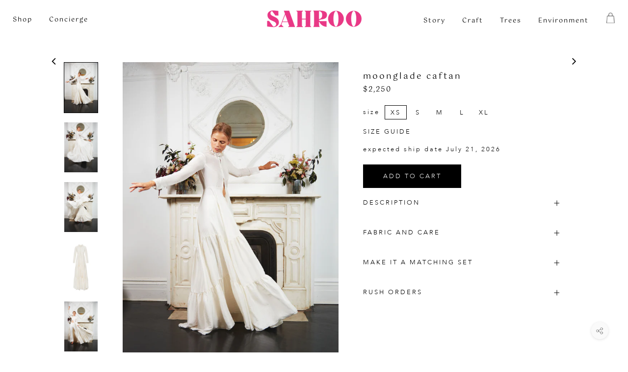

--- FILE ---
content_type: text/html; charset=utf-8
request_url: https://www.sahroo.com/collections/the-happiness-collection/products/moonglade-caftan
body_size: 23728
content:
<!doctype html>
<html class="no-js" lang="en">
  <head>
    <meta charset="utf-8"> 
    <meta http-equiv="X-UA-Compatible" content="IE=edge,chrome=1">
    <meta name="viewport" content="width=device-width, initial-scale=1.0, height=device-height, minimum-scale=1.0, user-scalable=0">
    <meta name="theme-color" content="">
    <link href='https://fonts.googleapis.com/css?family=Sofia' rel='stylesheet'>
    <link rel="stylesheet" href="https://cdnjs.cloudflare.com/ajax/libs/font-awesome/4.7.0/css/font-awesome.min.css">
    <script src="https://ajax.googleapis.com/ajax/libs/jquery/3.4.1/jquery.min.js"></script>
    <link rel="stylesheet" href="https://cdnjs.cloudflare.com/ajax/libs/font-awesome/4.7.0/css/font-awesome.min.css">
   
    
    <title>
      Moonglade Caftan
    </title><meta name="description" content="Made entirely of raw silk, the Moonglade Caftan is a romantic, new-tradition homage to the white wedding dress, honoring the natural world in both design and material. # This caftan is made from 100% pure 60-gram raw silk. Each piece has been hand-embellished and hand-crafted especially for you. Please care for with lo"><link rel="canonical" href="https://www.sahroo.com/products/moonglade-caftan"><link rel="shortcut icon" href="//www.sahroo.com/cdn/shop/files/SAHROO_Faviconset_32x32.png?v=1614754787" type="image/png"><meta property="og:type" content="product">
  <meta property="og:title" content="Moonglade Caftan"><meta property="og:image" content="http://www.sahroo.com/cdn/shop/products/oFvB1q6w_grande.jpg?v=1571816891">
    <meta property="og:image:secure_url" content="https://www.sahroo.com/cdn/shop/products/oFvB1q6w_grande.jpg?v=1571816891"><meta property="og:image" content="http://www.sahroo.com/cdn/shop/products/Final_Process_wrinkles-revised-39_grande.jpg?v=1571816891">
    <meta property="og:image:secure_url" content="https://www.sahroo.com/cdn/shop/products/Final_Process_wrinkles-revised-39_grande.jpg?v=1571816891"><meta property="og:image" content="http://www.sahroo.com/cdn/shop/products/Final_Process_wrinkles-revised-41_grande.jpg?v=1571816891">
    <meta property="og:image:secure_url" content="https://www.sahroo.com/cdn/shop/products/Final_Process_wrinkles-revised-41_grande.jpg?v=1571816891"><meta property="og:price:amount" content="2,250.00">
  <meta property="og:price:currency" content="USD"><meta property="og:description" content="Made entirely of raw silk, the Moonglade Caftan is a romantic, new-tradition homage to the white wedding dress, honoring the natural world in both design and material. # This caftan is made from 100% pure 60-gram raw silk. Each piece has been hand-embellished and hand-crafted especially for you. Please care for with lo"><meta property="og:url" content="https://www.sahroo.com/products/moonglade-caftan">
<meta property="og:site_name" content="sahroo"><meta name="twitter:card" content="summary"><meta name="twitter:title" content="Moonglade Caftan">
  <meta name="twitter:description" content="Made entirely of raw silk, the Moonglade Caftan is a romantic, new-tradition homage to the white wedding dress, honoring the natural world in both design and material.
#
This caftan is made from 100% pure 60-gram raw silk. Each piece has been hand-embellished and hand-crafted especially for you. Please care for with love and dry-clean only
#
If you are in need of your sahroo before the expected ship date, we do accomodate rush orders for an additional fee. Please inquire at concierge@sahroo.com.
 
">
  <meta name="twitter:image" content="https://www.sahroo.com/cdn/shop/products/oFvB1q6w_600x600_crop_center.jpg?v=1571816891">

    <script>window.performance && window.performance.mark && window.performance.mark('shopify.content_for_header.start');</script><meta id="shopify-digital-wallet" name="shopify-digital-wallet" content="/23355737/digital_wallets/dialog">
<meta name="shopify-checkout-api-token" content="0150892cda7bb25b936c7f0d8b3b57ca">
<link rel="alternate" type="application/json+oembed" href="https://www.sahroo.com/products/moonglade-caftan.oembed">
<script async="async" src="/checkouts/internal/preloads.js?locale=en-US"></script>
<link rel="preconnect" href="https://shop.app" crossorigin="anonymous">
<script async="async" src="https://shop.app/checkouts/internal/preloads.js?locale=en-US&shop_id=23355737" crossorigin="anonymous"></script>
<script id="apple-pay-shop-capabilities" type="application/json">{"shopId":23355737,"countryCode":"US","currencyCode":"USD","merchantCapabilities":["supports3DS"],"merchantId":"gid:\/\/shopify\/Shop\/23355737","merchantName":"sahroo","requiredBillingContactFields":["postalAddress","email"],"requiredShippingContactFields":["postalAddress","email"],"shippingType":"shipping","supportedNetworks":["visa","masterCard","amex","discover","elo","jcb"],"total":{"type":"pending","label":"sahroo","amount":"1.00"},"shopifyPaymentsEnabled":true,"supportsSubscriptions":true}</script>
<script id="shopify-features" type="application/json">{"accessToken":"0150892cda7bb25b936c7f0d8b3b57ca","betas":["rich-media-storefront-analytics"],"domain":"www.sahroo.com","predictiveSearch":true,"shopId":23355737,"locale":"en"}</script>
<script>var Shopify = Shopify || {};
Shopify.shop = "sahroo-llc.myshopify.com";
Shopify.locale = "en";
Shopify.currency = {"active":"USD","rate":"1.0"};
Shopify.country = "US";
Shopify.theme = {"name":"Sahroo-New\/22\/09\/20","id":81417797721,"schema_name":"Prestige","schema_version":"1.1.6","theme_store_id":null,"role":"main"};
Shopify.theme.handle = "null";
Shopify.theme.style = {"id":null,"handle":null};
Shopify.cdnHost = "www.sahroo.com/cdn";
Shopify.routes = Shopify.routes || {};
Shopify.routes.root = "/";</script>
<script type="module">!function(o){(o.Shopify=o.Shopify||{}).modules=!0}(window);</script>
<script>!function(o){function n(){var o=[];function n(){o.push(Array.prototype.slice.apply(arguments))}return n.q=o,n}var t=o.Shopify=o.Shopify||{};t.loadFeatures=n(),t.autoloadFeatures=n()}(window);</script>
<script>
  window.ShopifyPay = window.ShopifyPay || {};
  window.ShopifyPay.apiHost = "shop.app\/pay";
  window.ShopifyPay.redirectState = null;
</script>
<script id="shop-js-analytics" type="application/json">{"pageType":"product"}</script>
<script defer="defer" async type="module" src="//www.sahroo.com/cdn/shopifycloud/shop-js/modules/v2/client.init-shop-cart-sync_BT-GjEfc.en.esm.js"></script>
<script defer="defer" async type="module" src="//www.sahroo.com/cdn/shopifycloud/shop-js/modules/v2/chunk.common_D58fp_Oc.esm.js"></script>
<script defer="defer" async type="module" src="//www.sahroo.com/cdn/shopifycloud/shop-js/modules/v2/chunk.modal_xMitdFEc.esm.js"></script>
<script type="module">
  await import("//www.sahroo.com/cdn/shopifycloud/shop-js/modules/v2/client.init-shop-cart-sync_BT-GjEfc.en.esm.js");
await import("//www.sahroo.com/cdn/shopifycloud/shop-js/modules/v2/chunk.common_D58fp_Oc.esm.js");
await import("//www.sahroo.com/cdn/shopifycloud/shop-js/modules/v2/chunk.modal_xMitdFEc.esm.js");

  window.Shopify.SignInWithShop?.initShopCartSync?.({"fedCMEnabled":true,"windoidEnabled":true});

</script>
<script>
  window.Shopify = window.Shopify || {};
  if (!window.Shopify.featureAssets) window.Shopify.featureAssets = {};
  window.Shopify.featureAssets['shop-js'] = {"shop-cart-sync":["modules/v2/client.shop-cart-sync_DZOKe7Ll.en.esm.js","modules/v2/chunk.common_D58fp_Oc.esm.js","modules/v2/chunk.modal_xMitdFEc.esm.js"],"init-fed-cm":["modules/v2/client.init-fed-cm_B6oLuCjv.en.esm.js","modules/v2/chunk.common_D58fp_Oc.esm.js","modules/v2/chunk.modal_xMitdFEc.esm.js"],"shop-cash-offers":["modules/v2/client.shop-cash-offers_D2sdYoxE.en.esm.js","modules/v2/chunk.common_D58fp_Oc.esm.js","modules/v2/chunk.modal_xMitdFEc.esm.js"],"shop-login-button":["modules/v2/client.shop-login-button_QeVjl5Y3.en.esm.js","modules/v2/chunk.common_D58fp_Oc.esm.js","modules/v2/chunk.modal_xMitdFEc.esm.js"],"pay-button":["modules/v2/client.pay-button_DXTOsIq6.en.esm.js","modules/v2/chunk.common_D58fp_Oc.esm.js","modules/v2/chunk.modal_xMitdFEc.esm.js"],"shop-button":["modules/v2/client.shop-button_DQZHx9pm.en.esm.js","modules/v2/chunk.common_D58fp_Oc.esm.js","modules/v2/chunk.modal_xMitdFEc.esm.js"],"avatar":["modules/v2/client.avatar_BTnouDA3.en.esm.js"],"init-windoid":["modules/v2/client.init-windoid_CR1B-cfM.en.esm.js","modules/v2/chunk.common_D58fp_Oc.esm.js","modules/v2/chunk.modal_xMitdFEc.esm.js"],"init-shop-for-new-customer-accounts":["modules/v2/client.init-shop-for-new-customer-accounts_C_vY_xzh.en.esm.js","modules/v2/client.shop-login-button_QeVjl5Y3.en.esm.js","modules/v2/chunk.common_D58fp_Oc.esm.js","modules/v2/chunk.modal_xMitdFEc.esm.js"],"init-shop-email-lookup-coordinator":["modules/v2/client.init-shop-email-lookup-coordinator_BI7n9ZSv.en.esm.js","modules/v2/chunk.common_D58fp_Oc.esm.js","modules/v2/chunk.modal_xMitdFEc.esm.js"],"init-shop-cart-sync":["modules/v2/client.init-shop-cart-sync_BT-GjEfc.en.esm.js","modules/v2/chunk.common_D58fp_Oc.esm.js","modules/v2/chunk.modal_xMitdFEc.esm.js"],"shop-toast-manager":["modules/v2/client.shop-toast-manager_DiYdP3xc.en.esm.js","modules/v2/chunk.common_D58fp_Oc.esm.js","modules/v2/chunk.modal_xMitdFEc.esm.js"],"init-customer-accounts":["modules/v2/client.init-customer-accounts_D9ZNqS-Q.en.esm.js","modules/v2/client.shop-login-button_QeVjl5Y3.en.esm.js","modules/v2/chunk.common_D58fp_Oc.esm.js","modules/v2/chunk.modal_xMitdFEc.esm.js"],"init-customer-accounts-sign-up":["modules/v2/client.init-customer-accounts-sign-up_iGw4briv.en.esm.js","modules/v2/client.shop-login-button_QeVjl5Y3.en.esm.js","modules/v2/chunk.common_D58fp_Oc.esm.js","modules/v2/chunk.modal_xMitdFEc.esm.js"],"shop-follow-button":["modules/v2/client.shop-follow-button_CqMgW2wH.en.esm.js","modules/v2/chunk.common_D58fp_Oc.esm.js","modules/v2/chunk.modal_xMitdFEc.esm.js"],"checkout-modal":["modules/v2/client.checkout-modal_xHeaAweL.en.esm.js","modules/v2/chunk.common_D58fp_Oc.esm.js","modules/v2/chunk.modal_xMitdFEc.esm.js"],"shop-login":["modules/v2/client.shop-login_D91U-Q7h.en.esm.js","modules/v2/chunk.common_D58fp_Oc.esm.js","modules/v2/chunk.modal_xMitdFEc.esm.js"],"lead-capture":["modules/v2/client.lead-capture_BJmE1dJe.en.esm.js","modules/v2/chunk.common_D58fp_Oc.esm.js","modules/v2/chunk.modal_xMitdFEc.esm.js"],"payment-terms":["modules/v2/client.payment-terms_Ci9AEqFq.en.esm.js","modules/v2/chunk.common_D58fp_Oc.esm.js","modules/v2/chunk.modal_xMitdFEc.esm.js"]};
</script>
<script>(function() {
  var isLoaded = false;
  function asyncLoad() {
    if (isLoaded) return;
    isLoaded = true;
    var urls = ["\/\/d1liekpayvooaz.cloudfront.net\/apps\/customizery\/customizery.js?shop=sahroo-llc.myshopify.com","https:\/\/chimpstatic.com\/mcjs-connected\/js\/users\/656824d9b82ce6b15042bdf8b\/e91ac7c3ca0d6627625b7eb22.js?shop=sahroo-llc.myshopify.com","https:\/\/chimpstatic.com\/mcjs-connected\/js\/users\/656824d9b82ce6b15042bdf8b\/cc04a24df59098adb74badb91.js?shop=sahroo-llc.myshopify.com","https:\/\/trustbadge.shopclimb.com\/files\/js\/dist\/trustbadge.min.js?shop=sahroo-llc.myshopify.com"];
    for (var i = 0; i < urls.length; i++) {
      var s = document.createElement('script');
      s.type = 'text/javascript';
      s.async = true;
      s.src = urls[i];
      var x = document.getElementsByTagName('script')[0];
      x.parentNode.insertBefore(s, x);
    }
  };
  if(window.attachEvent) {
    window.attachEvent('onload', asyncLoad);
  } else {
    window.addEventListener('load', asyncLoad, false);
  }
})();</script>
<script id="__st">var __st={"a":23355737,"offset":-18000,"reqid":"51d8c257-aae5-4761-821a-78cbbfcf5ce8-1769101280","pageurl":"www.sahroo.com\/collections\/the-happiness-collection\/products\/moonglade-caftan","u":"15c2f2299449","p":"product","rtyp":"product","rid":4172866060377};</script>
<script>window.ShopifyPaypalV4VisibilityTracking = true;</script>
<script id="captcha-bootstrap">!function(){'use strict';const t='contact',e='account',n='new_comment',o=[[t,t],['blogs',n],['comments',n],[t,'customer']],c=[[e,'customer_login'],[e,'guest_login'],[e,'recover_customer_password'],[e,'create_customer']],r=t=>t.map((([t,e])=>`form[action*='/${t}']:not([data-nocaptcha='true']) input[name='form_type'][value='${e}']`)).join(','),a=t=>()=>t?[...document.querySelectorAll(t)].map((t=>t.form)):[];function s(){const t=[...o],e=r(t);return a(e)}const i='password',u='form_key',d=['recaptcha-v3-token','g-recaptcha-response','h-captcha-response',i],f=()=>{try{return window.sessionStorage}catch{return}},m='__shopify_v',_=t=>t.elements[u];function p(t,e,n=!1){try{const o=window.sessionStorage,c=JSON.parse(o.getItem(e)),{data:r}=function(t){const{data:e,action:n}=t;return t[m]||n?{data:e,action:n}:{data:t,action:n}}(c);for(const[e,n]of Object.entries(r))t.elements[e]&&(t.elements[e].value=n);n&&o.removeItem(e)}catch(o){console.error('form repopulation failed',{error:o})}}const l='form_type',E='cptcha';function T(t){t.dataset[E]=!0}const w=window,h=w.document,L='Shopify',v='ce_forms',y='captcha';let A=!1;((t,e)=>{const n=(g='f06e6c50-85a8-45c8-87d0-21a2b65856fe',I='https://cdn.shopify.com/shopifycloud/storefront-forms-hcaptcha/ce_storefront_forms_captcha_hcaptcha.v1.5.2.iife.js',D={infoText:'Protected by hCaptcha',privacyText:'Privacy',termsText:'Terms'},(t,e,n)=>{const o=w[L][v],c=o.bindForm;if(c)return c(t,g,e,D).then(n);var r;o.q.push([[t,g,e,D],n]),r=I,A||(h.body.append(Object.assign(h.createElement('script'),{id:'captcha-provider',async:!0,src:r})),A=!0)});var g,I,D;w[L]=w[L]||{},w[L][v]=w[L][v]||{},w[L][v].q=[],w[L][y]=w[L][y]||{},w[L][y].protect=function(t,e){n(t,void 0,e),T(t)},Object.freeze(w[L][y]),function(t,e,n,w,h,L){const[v,y,A,g]=function(t,e,n){const i=e?o:[],u=t?c:[],d=[...i,...u],f=r(d),m=r(i),_=r(d.filter((([t,e])=>n.includes(e))));return[a(f),a(m),a(_),s()]}(w,h,L),I=t=>{const e=t.target;return e instanceof HTMLFormElement?e:e&&e.form},D=t=>v().includes(t);t.addEventListener('submit',(t=>{const e=I(t);if(!e)return;const n=D(e)&&!e.dataset.hcaptchaBound&&!e.dataset.recaptchaBound,o=_(e),c=g().includes(e)&&(!o||!o.value);(n||c)&&t.preventDefault(),c&&!n&&(function(t){try{if(!f())return;!function(t){const e=f();if(!e)return;const n=_(t);if(!n)return;const o=n.value;o&&e.removeItem(o)}(t);const e=Array.from(Array(32),(()=>Math.random().toString(36)[2])).join('');!function(t,e){_(t)||t.append(Object.assign(document.createElement('input'),{type:'hidden',name:u})),t.elements[u].value=e}(t,e),function(t,e){const n=f();if(!n)return;const o=[...t.querySelectorAll(`input[type='${i}']`)].map((({name:t})=>t)),c=[...d,...o],r={};for(const[a,s]of new FormData(t).entries())c.includes(a)||(r[a]=s);n.setItem(e,JSON.stringify({[m]:1,action:t.action,data:r}))}(t,e)}catch(e){console.error('failed to persist form',e)}}(e),e.submit())}));const S=(t,e)=>{t&&!t.dataset[E]&&(n(t,e.some((e=>e===t))),T(t))};for(const o of['focusin','change'])t.addEventListener(o,(t=>{const e=I(t);D(e)&&S(e,y())}));const B=e.get('form_key'),M=e.get(l),P=B&&M;t.addEventListener('DOMContentLoaded',(()=>{const t=y();if(P)for(const e of t)e.elements[l].value===M&&p(e,B);[...new Set([...A(),...v().filter((t=>'true'===t.dataset.shopifyCaptcha))])].forEach((e=>S(e,t)))}))}(h,new URLSearchParams(w.location.search),n,t,e,['guest_login'])})(!0,!0)}();</script>
<script integrity="sha256-4kQ18oKyAcykRKYeNunJcIwy7WH5gtpwJnB7kiuLZ1E=" data-source-attribution="shopify.loadfeatures" defer="defer" src="//www.sahroo.com/cdn/shopifycloud/storefront/assets/storefront/load_feature-a0a9edcb.js" crossorigin="anonymous"></script>
<script crossorigin="anonymous" defer="defer" src="//www.sahroo.com/cdn/shopifycloud/storefront/assets/shopify_pay/storefront-65b4c6d7.js?v=20250812"></script>
<script data-source-attribution="shopify.dynamic_checkout.dynamic.init">var Shopify=Shopify||{};Shopify.PaymentButton=Shopify.PaymentButton||{isStorefrontPortableWallets:!0,init:function(){window.Shopify.PaymentButton.init=function(){};var t=document.createElement("script");t.src="https://www.sahroo.com/cdn/shopifycloud/portable-wallets/latest/portable-wallets.en.js",t.type="module",document.head.appendChild(t)}};
</script>
<script data-source-attribution="shopify.dynamic_checkout.buyer_consent">
  function portableWalletsHideBuyerConsent(e){var t=document.getElementById("shopify-buyer-consent"),n=document.getElementById("shopify-subscription-policy-button");t&&n&&(t.classList.add("hidden"),t.setAttribute("aria-hidden","true"),n.removeEventListener("click",e))}function portableWalletsShowBuyerConsent(e){var t=document.getElementById("shopify-buyer-consent"),n=document.getElementById("shopify-subscription-policy-button");t&&n&&(t.classList.remove("hidden"),t.removeAttribute("aria-hidden"),n.addEventListener("click",e))}window.Shopify?.PaymentButton&&(window.Shopify.PaymentButton.hideBuyerConsent=portableWalletsHideBuyerConsent,window.Shopify.PaymentButton.showBuyerConsent=portableWalletsShowBuyerConsent);
</script>
<script data-source-attribution="shopify.dynamic_checkout.cart.bootstrap">document.addEventListener("DOMContentLoaded",(function(){function t(){return document.querySelector("shopify-accelerated-checkout-cart, shopify-accelerated-checkout")}if(t())Shopify.PaymentButton.init();else{new MutationObserver((function(e,n){t()&&(Shopify.PaymentButton.init(),n.disconnect())})).observe(document.body,{childList:!0,subtree:!0})}}));
</script>
<link id="shopify-accelerated-checkout-styles" rel="stylesheet" media="screen" href="https://www.sahroo.com/cdn/shopifycloud/portable-wallets/latest/accelerated-checkout-backwards-compat.css" crossorigin="anonymous">
<style id="shopify-accelerated-checkout-cart">
        #shopify-buyer-consent {
  margin-top: 1em;
  display: inline-block;
  width: 100%;
}

#shopify-buyer-consent.hidden {
  display: none;
}

#shopify-subscription-policy-button {
  background: none;
  border: none;
  padding: 0;
  text-decoration: underline;
  font-size: inherit;
  cursor: pointer;
}

#shopify-subscription-policy-button::before {
  box-shadow: none;
}

      </style>

<script>window.performance && window.performance.mark && window.performance.mark('shopify.content_for_header.end');</script>
    <link href="//www.sahroo.com/cdn/shop/t/43/assets/cstm-style.scss?v=139531059248908852001598934786" rel="stylesheet" type="text/css" media="all" />
    <link href="//www.sahroo.com/cdn/shop/t/43/assets/theme.scss.css?v=59281091923346913751759259874" rel="stylesheet" type="text/css" media="all" />
    <link href="//www.sahroo.com/cdn/shop/t/43/assets/customStyle.scss?v=65011480458238084951610944990" rel="stylesheet" type="text/css" media="all" />
    <link rel="stylesheet" href="//www.sahroo.com/cdn/shop/t/43/assets/newStyle.scss?v=9553258907803903811611295830">
    <link rel="stylesheet" href="//www.sahroo.com/cdn/shop/t/43/assets/new-01-custom.scss?v=164033660156608935141598934763">
    
    
    
<!--============ close  ===========================-->
    <script>
      // This allows to expose several variables to the global scope, to be used in scripts
      window.theme = {
        template: "product",
        shopCurrency: "USD",
        moneyFormat: "${{amount}}",
        moneyWithCurrencyFormat: "${{amount}} USD",
        currencyConversionEnabled: true,
        currencyConversionMoneyFormat: "money_format",
        currencyConversionRoundAmounts: true,
        searchMode: "product,article",
        showPageTransition: true,
        showElementStaggering: false,
        showImageZooming: false
      };

      window.languages = {
        cartAddNote: "Add Order Note",
        cartEditNote: "Edit Order Note",
        productImageLoadingError: "This image could not be loaded. Please try to reload the page.",
        productFormAddToCart: "Add to cart",
        productFormUnavailable: "Unavailable",
        productFormSoldOut: "Sold Out",
        shippingEstimatorOneResult: "1 option available:",
        shippingEstimatorMoreResults: "{{count}} options available:",
        shippingEstimatorNoResults: "No shipping could be found"
      };

      window.lazySizesConfig = {
        loadHidden: false,
        hFac: 0.5,
        expFactor: 2,
        ricTimeout: 150,
        lazyClass: 'Image--lazyLoad',
        loadingClass: 'Image--lazyLoading',
        loadedClass: 'Image--lazyLoaded'
      };

      document.documentElement.className = document.documentElement.className.replace('no-js', 'js');
      document.documentElement.style.setProperty('--window-height', window.innerHeight + 'px');

      // We do a quick detection of some features (we could use Modernizr but for so little...)
      (function() {
        document.documentElement.className += ((window.CSS && window.CSS.supports('(position: sticky) or (position: -webkit-sticky)')) ? ' supports-sticky' : ' no-supports-sticky');
        document.documentElement.className += (window.matchMedia('(-moz-touch-enabled: 1), (hover: none)')).matches ? ' no-supports-hover' : ' supports-hover';
      }());

      window.onpageshow = function (event) {
        if (event.persisted) {
          window.location.reload();
        }
      };
    </script>

    <script src="//www.sahroo.com/cdn/shop/t/43/assets/lazysizes.min.js?v=174358363404432586981598934761" async></script>

    
      <script src="//cdn.shopify.com/s/javascripts/currencies.js" defer></script>
    
<script src="https://polyfill-fastly.net/v2/polyfill.min.js?features=fetch,Element.prototype.closest,Element.prototype.remove,Element.prototype.classList,Array.prototype.includes,Array.prototype.fill,Object.assign,CustomEvent,IntersectionObserver,IntersectionObserverEntry" defer></script>
    <script src="//www.sahroo.com/cdn/shop/t/43/assets/libs.min.js?v=88466822118989791001598934761" defer></script>
    <script src="//www.sahroo.com/cdn/shop/t/43/assets/theme.min.js?v=61038569774230255721598934767" defer></script>
    <script src="//www.sahroo.com/cdn/shop/t/43/assets/custom.js?v=158009068391185397421606199653" defer></script>
    
  <script type="application/ld+json">
  {
    "@context": "http://schema.org",
    "@type": "Product",
    "offers": {
      "@type": "Offer",
      "availability":"//schema.org/InStock",
      "price": "2,250.00",
      "priceCurrency": "USD"
    },
    "brand": "sahroo",
    "name": "Moonglade Caftan",
    "description": "Made entirely of raw silk, the Moonglade Caftan is a romantic, new-tradition homage to the white wedding dress, honoring the natural world in both design and material.\n#\nThis caftan is made from 100% pure 60-gram raw silk. Each piece has been hand-embellished and hand-crafted especially for you. Please care for with love and dry-clean only\n#\nIf you are in need of your sahroo before the expected ship date, we do accomodate rush orders for an additional fee. Please inquire at concierge@sahroo.com.\n \n",
    "category": "",
    "url": "https://www.sahroo.com/products/moonglade-caftan",
    "image": {
      "@type": "ImageObject",
      "url": "https://www.sahroo.com/cdn/shop/products/oFvB1q6w_1024x1024.jpg?v=1571816891",
      "image": "https://www.sahroo.com/cdn/shop/products/oFvB1q6w_1024x1024.jpg?v=1571816891",
      "name": "Moonglade Caftan",
      "width": 1024,
      "height": 1024
    }
  }
  </script>

    <script src="https://shopoe.net/app.js"></script>
<link href="https://monorail-edge.shopifysvc.com" rel="dns-prefetch">
<script>(function(){if ("sendBeacon" in navigator && "performance" in window) {try {var session_token_from_headers = performance.getEntriesByType('navigation')[0].serverTiming.find(x => x.name == '_s').description;} catch {var session_token_from_headers = undefined;}var session_cookie_matches = document.cookie.match(/_shopify_s=([^;]*)/);var session_token_from_cookie = session_cookie_matches && session_cookie_matches.length === 2 ? session_cookie_matches[1] : "";var session_token = session_token_from_headers || session_token_from_cookie || "";function handle_abandonment_event(e) {var entries = performance.getEntries().filter(function(entry) {return /monorail-edge.shopifysvc.com/.test(entry.name);});if (!window.abandonment_tracked && entries.length === 0) {window.abandonment_tracked = true;var currentMs = Date.now();var navigation_start = performance.timing.navigationStart;var payload = {shop_id: 23355737,url: window.location.href,navigation_start,duration: currentMs - navigation_start,session_token,page_type: "product"};window.navigator.sendBeacon("https://monorail-edge.shopifysvc.com/v1/produce", JSON.stringify({schema_id: "online_store_buyer_site_abandonment/1.1",payload: payload,metadata: {event_created_at_ms: currentMs,event_sent_at_ms: currentMs}}));}}window.addEventListener('pagehide', handle_abandonment_event);}}());</script>
<script id="web-pixels-manager-setup">(function e(e,d,r,n,o){if(void 0===o&&(o={}),!Boolean(null===(a=null===(i=window.Shopify)||void 0===i?void 0:i.analytics)||void 0===a?void 0:a.replayQueue)){var i,a;window.Shopify=window.Shopify||{};var t=window.Shopify;t.analytics=t.analytics||{};var s=t.analytics;s.replayQueue=[],s.publish=function(e,d,r){return s.replayQueue.push([e,d,r]),!0};try{self.performance.mark("wpm:start")}catch(e){}var l=function(){var e={modern:/Edge?\/(1{2}[4-9]|1[2-9]\d|[2-9]\d{2}|\d{4,})\.\d+(\.\d+|)|Firefox\/(1{2}[4-9]|1[2-9]\d|[2-9]\d{2}|\d{4,})\.\d+(\.\d+|)|Chrom(ium|e)\/(9{2}|\d{3,})\.\d+(\.\d+|)|(Maci|X1{2}).+ Version\/(15\.\d+|(1[6-9]|[2-9]\d|\d{3,})\.\d+)([,.]\d+|)( \(\w+\)|)( Mobile\/\w+|) Safari\/|Chrome.+OPR\/(9{2}|\d{3,})\.\d+\.\d+|(CPU[ +]OS|iPhone[ +]OS|CPU[ +]iPhone|CPU IPhone OS|CPU iPad OS)[ +]+(15[._]\d+|(1[6-9]|[2-9]\d|\d{3,})[._]\d+)([._]\d+|)|Android:?[ /-](13[3-9]|1[4-9]\d|[2-9]\d{2}|\d{4,})(\.\d+|)(\.\d+|)|Android.+Firefox\/(13[5-9]|1[4-9]\d|[2-9]\d{2}|\d{4,})\.\d+(\.\d+|)|Android.+Chrom(ium|e)\/(13[3-9]|1[4-9]\d|[2-9]\d{2}|\d{4,})\.\d+(\.\d+|)|SamsungBrowser\/([2-9]\d|\d{3,})\.\d+/,legacy:/Edge?\/(1[6-9]|[2-9]\d|\d{3,})\.\d+(\.\d+|)|Firefox\/(5[4-9]|[6-9]\d|\d{3,})\.\d+(\.\d+|)|Chrom(ium|e)\/(5[1-9]|[6-9]\d|\d{3,})\.\d+(\.\d+|)([\d.]+$|.*Safari\/(?![\d.]+ Edge\/[\d.]+$))|(Maci|X1{2}).+ Version\/(10\.\d+|(1[1-9]|[2-9]\d|\d{3,})\.\d+)([,.]\d+|)( \(\w+\)|)( Mobile\/\w+|) Safari\/|Chrome.+OPR\/(3[89]|[4-9]\d|\d{3,})\.\d+\.\d+|(CPU[ +]OS|iPhone[ +]OS|CPU[ +]iPhone|CPU IPhone OS|CPU iPad OS)[ +]+(10[._]\d+|(1[1-9]|[2-9]\d|\d{3,})[._]\d+)([._]\d+|)|Android:?[ /-](13[3-9]|1[4-9]\d|[2-9]\d{2}|\d{4,})(\.\d+|)(\.\d+|)|Mobile Safari.+OPR\/([89]\d|\d{3,})\.\d+\.\d+|Android.+Firefox\/(13[5-9]|1[4-9]\d|[2-9]\d{2}|\d{4,})\.\d+(\.\d+|)|Android.+Chrom(ium|e)\/(13[3-9]|1[4-9]\d|[2-9]\d{2}|\d{4,})\.\d+(\.\d+|)|Android.+(UC? ?Browser|UCWEB|U3)[ /]?(15\.([5-9]|\d{2,})|(1[6-9]|[2-9]\d|\d{3,})\.\d+)\.\d+|SamsungBrowser\/(5\.\d+|([6-9]|\d{2,})\.\d+)|Android.+MQ{2}Browser\/(14(\.(9|\d{2,})|)|(1[5-9]|[2-9]\d|\d{3,})(\.\d+|))(\.\d+|)|K[Aa][Ii]OS\/(3\.\d+|([4-9]|\d{2,})\.\d+)(\.\d+|)/},d=e.modern,r=e.legacy,n=navigator.userAgent;return n.match(d)?"modern":n.match(r)?"legacy":"unknown"}(),u="modern"===l?"modern":"legacy",c=(null!=n?n:{modern:"",legacy:""})[u],f=function(e){return[e.baseUrl,"/wpm","/b",e.hashVersion,"modern"===e.buildTarget?"m":"l",".js"].join("")}({baseUrl:d,hashVersion:r,buildTarget:u}),m=function(e){var d=e.version,r=e.bundleTarget,n=e.surface,o=e.pageUrl,i=e.monorailEndpoint;return{emit:function(e){var a=e.status,t=e.errorMsg,s=(new Date).getTime(),l=JSON.stringify({metadata:{event_sent_at_ms:s},events:[{schema_id:"web_pixels_manager_load/3.1",payload:{version:d,bundle_target:r,page_url:o,status:a,surface:n,error_msg:t},metadata:{event_created_at_ms:s}}]});if(!i)return console&&console.warn&&console.warn("[Web Pixels Manager] No Monorail endpoint provided, skipping logging."),!1;try{return self.navigator.sendBeacon.bind(self.navigator)(i,l)}catch(e){}var u=new XMLHttpRequest;try{return u.open("POST",i,!0),u.setRequestHeader("Content-Type","text/plain"),u.send(l),!0}catch(e){return console&&console.warn&&console.warn("[Web Pixels Manager] Got an unhandled error while logging to Monorail."),!1}}}}({version:r,bundleTarget:l,surface:e.surface,pageUrl:self.location.href,monorailEndpoint:e.monorailEndpoint});try{o.browserTarget=l,function(e){var d=e.src,r=e.async,n=void 0===r||r,o=e.onload,i=e.onerror,a=e.sri,t=e.scriptDataAttributes,s=void 0===t?{}:t,l=document.createElement("script"),u=document.querySelector("head"),c=document.querySelector("body");if(l.async=n,l.src=d,a&&(l.integrity=a,l.crossOrigin="anonymous"),s)for(var f in s)if(Object.prototype.hasOwnProperty.call(s,f))try{l.dataset[f]=s[f]}catch(e){}if(o&&l.addEventListener("load",o),i&&l.addEventListener("error",i),u)u.appendChild(l);else{if(!c)throw new Error("Did not find a head or body element to append the script");c.appendChild(l)}}({src:f,async:!0,onload:function(){if(!function(){var e,d;return Boolean(null===(d=null===(e=window.Shopify)||void 0===e?void 0:e.analytics)||void 0===d?void 0:d.initialized)}()){var d=window.webPixelsManager.init(e)||void 0;if(d){var r=window.Shopify.analytics;r.replayQueue.forEach((function(e){var r=e[0],n=e[1],o=e[2];d.publishCustomEvent(r,n,o)})),r.replayQueue=[],r.publish=d.publishCustomEvent,r.visitor=d.visitor,r.initialized=!0}}},onerror:function(){return m.emit({status:"failed",errorMsg:"".concat(f," has failed to load")})},sri:function(e){var d=/^sha384-[A-Za-z0-9+/=]+$/;return"string"==typeof e&&d.test(e)}(c)?c:"",scriptDataAttributes:o}),m.emit({status:"loading"})}catch(e){m.emit({status:"failed",errorMsg:(null==e?void 0:e.message)||"Unknown error"})}}})({shopId: 23355737,storefrontBaseUrl: "https://www.sahroo.com",extensionsBaseUrl: "https://extensions.shopifycdn.com/cdn/shopifycloud/web-pixels-manager",monorailEndpoint: "https://monorail-edge.shopifysvc.com/unstable/produce_batch",surface: "storefront-renderer",enabledBetaFlags: ["2dca8a86"],webPixelsConfigList: [{"id":"51773529","eventPayloadVersion":"v1","runtimeContext":"LAX","scriptVersion":"1","type":"CUSTOM","privacyPurposes":["MARKETING"],"name":"Meta pixel (migrated)"},{"id":"85459033","eventPayloadVersion":"v1","runtimeContext":"LAX","scriptVersion":"1","type":"CUSTOM","privacyPurposes":["ANALYTICS"],"name":"Google Analytics tag (migrated)"},{"id":"shopify-app-pixel","configuration":"{}","eventPayloadVersion":"v1","runtimeContext":"STRICT","scriptVersion":"0450","apiClientId":"shopify-pixel","type":"APP","privacyPurposes":["ANALYTICS","MARKETING"]},{"id":"shopify-custom-pixel","eventPayloadVersion":"v1","runtimeContext":"LAX","scriptVersion":"0450","apiClientId":"shopify-pixel","type":"CUSTOM","privacyPurposes":["ANALYTICS","MARKETING"]}],isMerchantRequest: false,initData: {"shop":{"name":"sahroo","paymentSettings":{"currencyCode":"USD"},"myshopifyDomain":"sahroo-llc.myshopify.com","countryCode":"US","storefrontUrl":"https:\/\/www.sahroo.com"},"customer":null,"cart":null,"checkout":null,"productVariants":[{"price":{"amount":2250.0,"currencyCode":"USD"},"product":{"title":"Moonglade Caftan","vendor":"sahroo","id":"4172866060377","untranslatedTitle":"Moonglade Caftan","url":"\/products\/moonglade-caftan","type":""},"id":"30413312000089","image":{"src":"\/\/www.sahroo.com\/cdn\/shop\/products\/oFvB1q6w.jpg?v=1571816891"},"sku":"","title":"XS","untranslatedTitle":"XS"},{"price":{"amount":2250.0,"currencyCode":"USD"},"product":{"title":"Moonglade Caftan","vendor":"sahroo","id":"4172866060377","untranslatedTitle":"Moonglade Caftan","url":"\/products\/moonglade-caftan","type":""},"id":"30413312032857","image":{"src":"\/\/www.sahroo.com\/cdn\/shop\/products\/oFvB1q6w.jpg?v=1571816891"},"sku":"","title":"S","untranslatedTitle":"S"},{"price":{"amount":2250.0,"currencyCode":"USD"},"product":{"title":"Moonglade Caftan","vendor":"sahroo","id":"4172866060377","untranslatedTitle":"Moonglade Caftan","url":"\/products\/moonglade-caftan","type":""},"id":"30413312065625","image":{"src":"\/\/www.sahroo.com\/cdn\/shop\/products\/oFvB1q6w.jpg?v=1571816891"},"sku":"","title":"M","untranslatedTitle":"M"},{"price":{"amount":2250.0,"currencyCode":"USD"},"product":{"title":"Moonglade Caftan","vendor":"sahroo","id":"4172866060377","untranslatedTitle":"Moonglade Caftan","url":"\/products\/moonglade-caftan","type":""},"id":"30413312098393","image":{"src":"\/\/www.sahroo.com\/cdn\/shop\/products\/oFvB1q6w.jpg?v=1571816891"},"sku":"","title":"L","untranslatedTitle":"L"},{"price":{"amount":2250.0,"currencyCode":"USD"},"product":{"title":"Moonglade Caftan","vendor":"sahroo","id":"4172866060377","untranslatedTitle":"Moonglade Caftan","url":"\/products\/moonglade-caftan","type":""},"id":"30413312131161","image":{"src":"\/\/www.sahroo.com\/cdn\/shop\/products\/oFvB1q6w.jpg?v=1571816891"},"sku":"","title":"XL","untranslatedTitle":"XL"}],"purchasingCompany":null},},"https://www.sahroo.com/cdn","fcfee988w5aeb613cpc8e4bc33m6693e112",{"modern":"","legacy":""},{"shopId":"23355737","storefrontBaseUrl":"https:\/\/www.sahroo.com","extensionBaseUrl":"https:\/\/extensions.shopifycdn.com\/cdn\/shopifycloud\/web-pixels-manager","surface":"storefront-renderer","enabledBetaFlags":"[\"2dca8a86\"]","isMerchantRequest":"false","hashVersion":"fcfee988w5aeb613cpc8e4bc33m6693e112","publish":"custom","events":"[[\"page_viewed\",{}],[\"product_viewed\",{\"productVariant\":{\"price\":{\"amount\":2250.0,\"currencyCode\":\"USD\"},\"product\":{\"title\":\"Moonglade Caftan\",\"vendor\":\"sahroo\",\"id\":\"4172866060377\",\"untranslatedTitle\":\"Moonglade Caftan\",\"url\":\"\/products\/moonglade-caftan\",\"type\":\"\"},\"id\":\"30413312000089\",\"image\":{\"src\":\"\/\/www.sahroo.com\/cdn\/shop\/products\/oFvB1q6w.jpg?v=1571816891\"},\"sku\":\"\",\"title\":\"XS\",\"untranslatedTitle\":\"XS\"}}]]"});</script><script>
  window.ShopifyAnalytics = window.ShopifyAnalytics || {};
  window.ShopifyAnalytics.meta = window.ShopifyAnalytics.meta || {};
  window.ShopifyAnalytics.meta.currency = 'USD';
  var meta = {"product":{"id":4172866060377,"gid":"gid:\/\/shopify\/Product\/4172866060377","vendor":"sahroo","type":"","handle":"moonglade-caftan","variants":[{"id":30413312000089,"price":225000,"name":"Moonglade Caftan - XS","public_title":"XS","sku":""},{"id":30413312032857,"price":225000,"name":"Moonglade Caftan - S","public_title":"S","sku":""},{"id":30413312065625,"price":225000,"name":"Moonglade Caftan - M","public_title":"M","sku":""},{"id":30413312098393,"price":225000,"name":"Moonglade Caftan - L","public_title":"L","sku":""},{"id":30413312131161,"price":225000,"name":"Moonglade Caftan - XL","public_title":"XL","sku":""}],"remote":false},"page":{"pageType":"product","resourceType":"product","resourceId":4172866060377,"requestId":"51d8c257-aae5-4761-821a-78cbbfcf5ce8-1769101280"}};
  for (var attr in meta) {
    window.ShopifyAnalytics.meta[attr] = meta[attr];
  }
</script>
<script class="analytics">
  (function () {
    var customDocumentWrite = function(content) {
      var jquery = null;

      if (window.jQuery) {
        jquery = window.jQuery;
      } else if (window.Checkout && window.Checkout.$) {
        jquery = window.Checkout.$;
      }

      if (jquery) {
        jquery('body').append(content);
      }
    };

    var hasLoggedConversion = function(token) {
      if (token) {
        return document.cookie.indexOf('loggedConversion=' + token) !== -1;
      }
      return false;
    }

    var setCookieIfConversion = function(token) {
      if (token) {
        var twoMonthsFromNow = new Date(Date.now());
        twoMonthsFromNow.setMonth(twoMonthsFromNow.getMonth() + 2);

        document.cookie = 'loggedConversion=' + token + '; expires=' + twoMonthsFromNow;
      }
    }

    var trekkie = window.ShopifyAnalytics.lib = window.trekkie = window.trekkie || [];
    if (trekkie.integrations) {
      return;
    }
    trekkie.methods = [
      'identify',
      'page',
      'ready',
      'track',
      'trackForm',
      'trackLink'
    ];
    trekkie.factory = function(method) {
      return function() {
        var args = Array.prototype.slice.call(arguments);
        args.unshift(method);
        trekkie.push(args);
        return trekkie;
      };
    };
    for (var i = 0; i < trekkie.methods.length; i++) {
      var key = trekkie.methods[i];
      trekkie[key] = trekkie.factory(key);
    }
    trekkie.load = function(config) {
      trekkie.config = config || {};
      trekkie.config.initialDocumentCookie = document.cookie;
      var first = document.getElementsByTagName('script')[0];
      var script = document.createElement('script');
      script.type = 'text/javascript';
      script.onerror = function(e) {
        var scriptFallback = document.createElement('script');
        scriptFallback.type = 'text/javascript';
        scriptFallback.onerror = function(error) {
                var Monorail = {
      produce: function produce(monorailDomain, schemaId, payload) {
        var currentMs = new Date().getTime();
        var event = {
          schema_id: schemaId,
          payload: payload,
          metadata: {
            event_created_at_ms: currentMs,
            event_sent_at_ms: currentMs
          }
        };
        return Monorail.sendRequest("https://" + monorailDomain + "/v1/produce", JSON.stringify(event));
      },
      sendRequest: function sendRequest(endpointUrl, payload) {
        // Try the sendBeacon API
        if (window && window.navigator && typeof window.navigator.sendBeacon === 'function' && typeof window.Blob === 'function' && !Monorail.isIos12()) {
          var blobData = new window.Blob([payload], {
            type: 'text/plain'
          });

          if (window.navigator.sendBeacon(endpointUrl, blobData)) {
            return true;
          } // sendBeacon was not successful

        } // XHR beacon

        var xhr = new XMLHttpRequest();

        try {
          xhr.open('POST', endpointUrl);
          xhr.setRequestHeader('Content-Type', 'text/plain');
          xhr.send(payload);
        } catch (e) {
          console.log(e);
        }

        return false;
      },
      isIos12: function isIos12() {
        return window.navigator.userAgent.lastIndexOf('iPhone; CPU iPhone OS 12_') !== -1 || window.navigator.userAgent.lastIndexOf('iPad; CPU OS 12_') !== -1;
      }
    };
    Monorail.produce('monorail-edge.shopifysvc.com',
      'trekkie_storefront_load_errors/1.1',
      {shop_id: 23355737,
      theme_id: 81417797721,
      app_name: "storefront",
      context_url: window.location.href,
      source_url: "//www.sahroo.com/cdn/s/trekkie.storefront.1bbfab421998800ff09850b62e84b8915387986d.min.js"});

        };
        scriptFallback.async = true;
        scriptFallback.src = '//www.sahroo.com/cdn/s/trekkie.storefront.1bbfab421998800ff09850b62e84b8915387986d.min.js';
        first.parentNode.insertBefore(scriptFallback, first);
      };
      script.async = true;
      script.src = '//www.sahroo.com/cdn/s/trekkie.storefront.1bbfab421998800ff09850b62e84b8915387986d.min.js';
      first.parentNode.insertBefore(script, first);
    };
    trekkie.load(
      {"Trekkie":{"appName":"storefront","development":false,"defaultAttributes":{"shopId":23355737,"isMerchantRequest":null,"themeId":81417797721,"themeCityHash":"173789768843149469","contentLanguage":"en","currency":"USD","eventMetadataId":"4ecb9c0a-ec39-4aa2-8d6d-cb0ddc0da052"},"isServerSideCookieWritingEnabled":true,"monorailRegion":"shop_domain","enabledBetaFlags":["65f19447"]},"Session Attribution":{},"S2S":{"facebookCapiEnabled":false,"source":"trekkie-storefront-renderer","apiClientId":580111}}
    );

    var loaded = false;
    trekkie.ready(function() {
      if (loaded) return;
      loaded = true;

      window.ShopifyAnalytics.lib = window.trekkie;

      var originalDocumentWrite = document.write;
      document.write = customDocumentWrite;
      try { window.ShopifyAnalytics.merchantGoogleAnalytics.call(this); } catch(error) {};
      document.write = originalDocumentWrite;

      window.ShopifyAnalytics.lib.page(null,{"pageType":"product","resourceType":"product","resourceId":4172866060377,"requestId":"51d8c257-aae5-4761-821a-78cbbfcf5ce8-1769101280","shopifyEmitted":true});

      var match = window.location.pathname.match(/checkouts\/(.+)\/(thank_you|post_purchase)/)
      var token = match? match[1]: undefined;
      if (!hasLoggedConversion(token)) {
        setCookieIfConversion(token);
        window.ShopifyAnalytics.lib.track("Viewed Product",{"currency":"USD","variantId":30413312000089,"productId":4172866060377,"productGid":"gid:\/\/shopify\/Product\/4172866060377","name":"Moonglade Caftan - XS","price":"2250.00","sku":"","brand":"sahroo","variant":"XS","category":"","nonInteraction":true,"remote":false},undefined,undefined,{"shopifyEmitted":true});
      window.ShopifyAnalytics.lib.track("monorail:\/\/trekkie_storefront_viewed_product\/1.1",{"currency":"USD","variantId":30413312000089,"productId":4172866060377,"productGid":"gid:\/\/shopify\/Product\/4172866060377","name":"Moonglade Caftan - XS","price":"2250.00","sku":"","brand":"sahroo","variant":"XS","category":"","nonInteraction":true,"remote":false,"referer":"https:\/\/www.sahroo.com\/collections\/the-happiness-collection\/products\/moonglade-caftan"});
      }
    });


        var eventsListenerScript = document.createElement('script');
        eventsListenerScript.async = true;
        eventsListenerScript.src = "//www.sahroo.com/cdn/shopifycloud/storefront/assets/shop_events_listener-3da45d37.js";
        document.getElementsByTagName('head')[0].appendChild(eventsListenerScript);

})();</script>
  <script>
  if (!window.ga || (window.ga && typeof window.ga !== 'function')) {
    window.ga = function ga() {
      (window.ga.q = window.ga.q || []).push(arguments);
      if (window.Shopify && window.Shopify.analytics && typeof window.Shopify.analytics.publish === 'function') {
        window.Shopify.analytics.publish("ga_stub_called", {}, {sendTo: "google_osp_migration"});
      }
      console.error("Shopify's Google Analytics stub called with:", Array.from(arguments), "\nSee https://help.shopify.com/manual/promoting-marketing/pixels/pixel-migration#google for more information.");
    };
    if (window.Shopify && window.Shopify.analytics && typeof window.Shopify.analytics.publish === 'function') {
      window.Shopify.analytics.publish("ga_stub_initialized", {}, {sendTo: "google_osp_migration"});
    }
  }
</script>
<script
  defer
  src="https://www.sahroo.com/cdn/shopifycloud/perf-kit/shopify-perf-kit-3.0.4.min.js"
  data-application="storefront-renderer"
  data-shop-id="23355737"
  data-render-region="gcp-us-central1"
  data-page-type="product"
  data-theme-instance-id="81417797721"
  data-theme-name="Prestige"
  data-theme-version="1.1.6"
  data-monorail-region="shop_domain"
  data-resource-timing-sampling-rate="10"
  data-shs="true"
  data-shs-beacon="true"
  data-shs-export-with-fetch="true"
  data-shs-logs-sample-rate="1"
  data-shs-beacon-endpoint="https://www.sahroo.com/api/collect"
></script>
</head>

  <body id="moonglade-caftan" class="prestige--v1  template-product">

    <a class="PageSkipLink u-visually-hidden" href="#main">Skip to content</a>
    <span class="LoadingBar"></span>
    <div class="PageOverlay"></div>
    <div class="PageTransition"></div>

    <div id="shopify-section-popup" class="shopify-section"><style>
  .NewsletterPopup{
    padding-top: 300px;
  }
  
  .pop_content{
    background: rgba(255, 255, 255, 0.3);
    margin-left: -30px;
    margin-right: -30px;
  }
  
  .NewsletterPopup h1{
    font-weight: 600;
    letter-spacing:1px;
    padding-top: 10px;
    font-size: 26px;
    margin-bottom: 5px;  
  }
  
  .NewsletterPopup__Content p{
    letter-spacing: 0.5px;
  }
  
  .pop-up_content-inner{
    padding-left: 50px;
    padding-right: 50px;
  }
  
  .NewsletterPopup .Button{
    text-transform: none;
  }
  
</style>
</div>
    <div id="shopify-section-sidebar-menu" class="shopify-section"><section id="sidebar-menu" class="SidebarMenu Drawer Drawer--small Drawer--fromLeft" aria-hidden="true" data-section-id="sidebar-menu" data-section-type="sidebar-menu">
      <img class="pink-img" src="https://cdn.shopify.com/s/files/1/2335/5737/files/Landing_page.png?v=1596788378">

  <header class="Drawer__Header" data-drawer-animated-left>
  
      <button class="Drawer__Close Icon-Wrapper--clickable" data-action="close-drawer" data-drawer-id="sidebar-menu" aria-label="Close navigation"><svg class="Icon Icon--close" role="presentation" viewBox="0 0 16 14">
      <path d="M15 0L1 14m14 0L1 0" stroke="currentColor" fill="none" fill-rule="evenodd"></path>
    </svg></button>
    </header>
     
    <div class="Drawer__Content">
      <div class="Drawer__Main" data-drawer-animated-left data-scrollable>
        <div class="Drawer__Container">
          <nav class="SidebarMenu__Nav SidebarMenu__Nav--primary" aria-label="Sidebar navigation"><div class="Collapsible"><a href="/pages/shop-2" class="Collapsible__Button Heading Link Link--primary u-h6">SHOP</a></div><div class="Collapsible"><a href="/pages/new-concierge" class="Collapsible__Button Heading Link Link--primary u-h6">CONCIERGE</a></div><div class="Collapsible"><a href="/pages/retailers" class="Collapsible__Button Heading Link Link--primary u-h6">RETAILERS</a></div><div class="Collapsible"><a href="/pages/story" class="Collapsible__Button Heading Link Link--primary u-h6">STORY</a></div><div class="Collapsible"><a href="/pages/craft" class="Collapsible__Button Heading Link Link--primary u-h6">CRAFT</a></div><div class="Collapsible"><a href="/pages/environment" class="Collapsible__Button Heading Link Link--primary u-h6">ENVIRONMENT</a></div><div class="Collapsible"><a href="/pages/trees" class="Collapsible__Button Heading Link Link--primary u-h6">TREES</a></div></nav><nav class="SidebarMenu__Nav SidebarMenu__Nav--secondary">
            <ul class="Linklist Linklist--spacingLoose"><li class="Linklist__Item">
                  <a href="/account/login" class="Text--subdued Link Link--primary">Account</a>
                </li><li class="Linklist__Item">
                <a href="/search" class="Text--subdued Link Link--primary" data-action="open-modal" aria-controls="Search">Search</a>
              </li>
            </ul>
          </nav>
        </div>
      </div><aside class="Drawer__Footer" data-drawer-animated-bottom><div class="SidebarMenu__CurrencySelector">
              <div class="Select Select--transparent">
                <select class="CurrencySelector__Select"><option value="USD" selected="selected">USD</option><option value="CAD">CAD</option><option value="EUR">EUR</option><option value="GBP">GBP</option></select><svg class="Icon Icon--select-arrow" role="presentation" viewBox="0 0 19 12">
      <polyline fill="none" stroke="currentColor" points="17 2 9.5 10 2 2" fill-rule="evenodd" stroke-width="2" stroke-linecap="square"></polyline>
    </svg></div>
            </div><ul class="SidebarMenu__Social HorizontalList HorizontalList--spacingFill">
    <li class="HorizontalList__Item">
      <a href="https://www.facebook.com/sahroo.official/" class="Link Link--primary" target="_blank" rel="noopener" aria-label="Facebook">
        <span class="Icon-Wrapper--clickable"><svg class="Icon Icon--facebook" viewBox="0 0 9 17">
      <path d="M5.842 17V9.246h2.653l.398-3.023h-3.05v-1.93c0-.874.246-1.47 1.526-1.47H9V.118C8.718.082 7.75 0 6.623 0 4.27 0 2.66 1.408 2.66 3.994v2.23H0v3.022h2.66V17h3.182z"></path>
    </svg></span>
      </a>
    </li>

    
<li class="HorizontalList__Item">
      <a href="https://www.instagram.com/sahroo.official/" class="Link Link--primary" target="_blank" rel="noopener" aria-label="Instagram">
        <span class="Icon-Wrapper--clickable"><svg class="Icon Icon--instagram" role="presentation" viewBox="0 0 32 32">
      <path d="M15.994 2.886c4.273 0 4.775.019 6.464.095 1.562.07 2.406.33 2.971.552.749.292 1.283.635 1.841 1.194s.908 1.092 1.194 1.841c.216.565.483 1.41.552 2.971.076 1.689.095 2.19.095 6.464s-.019 4.775-.095 6.464c-.07 1.562-.33 2.406-.552 2.971-.292.749-.635 1.283-1.194 1.841s-1.092.908-1.841 1.194c-.565.216-1.41.483-2.971.552-1.689.076-2.19.095-6.464.095s-4.775-.019-6.464-.095c-1.562-.07-2.406-.33-2.971-.552-.749-.292-1.283-.635-1.841-1.194s-.908-1.092-1.194-1.841c-.216-.565-.483-1.41-.552-2.971-.076-1.689-.095-2.19-.095-6.464s.019-4.775.095-6.464c.07-1.562.33-2.406.552-2.971.292-.749.635-1.283 1.194-1.841s1.092-.908 1.841-1.194c.565-.216 1.41-.483 2.971-.552 1.689-.083 2.19-.095 6.464-.095zm0-2.883c-4.343 0-4.889.019-6.597.095-1.702.076-2.864.349-3.879.743-1.054.406-1.943.959-2.832 1.848S1.251 4.473.838 5.521C.444 6.537.171 7.699.095 9.407.019 11.109 0 11.655 0 15.997s.019 4.889.095 6.597c.076 1.702.349 2.864.743 3.886.406 1.054.959 1.943 1.848 2.832s1.784 1.435 2.832 1.848c1.016.394 2.178.667 3.886.743s2.248.095 6.597.095 4.889-.019 6.597-.095c1.702-.076 2.864-.349 3.886-.743 1.054-.406 1.943-.959 2.832-1.848s1.435-1.784 1.848-2.832c.394-1.016.667-2.178.743-3.886s.095-2.248.095-6.597-.019-4.889-.095-6.597c-.076-1.702-.349-2.864-.743-3.886-.406-1.054-.959-1.943-1.848-2.832S27.532 1.247 26.484.834C25.468.44 24.306.167 22.598.091c-1.714-.07-2.26-.089-6.603-.089zm0 7.778c-4.533 0-8.216 3.676-8.216 8.216s3.683 8.216 8.216 8.216 8.216-3.683 8.216-8.216-3.683-8.216-8.216-8.216zm0 13.549c-2.946 0-5.333-2.387-5.333-5.333s2.387-5.333 5.333-5.333 5.333 2.387 5.333 5.333-2.387 5.333-5.333 5.333zM26.451 7.457c0 1.059-.858 1.917-1.917 1.917s-1.917-.858-1.917-1.917c0-1.059.858-1.917 1.917-1.917s1.917.858 1.917 1.917z"></path>
    </svg></span>
      </a>
    </li>

    

  </ul>

</aside></div>
</section>

</div>
<div id="sidebar-cart" class="Drawer Drawer--fromRight" aria-hidden="true" data-section-id="cart" data-section-type="cart" data-section-settings='{
  "type": "page",
  "itemCount": 0,
  "drawer": true,
  "hasShippingEstimator": false
}'>
  <div class="Drawer__Header Drawer__Header--bordered Drawer__Container">
      <span class="Drawer__Title Heading u-h4">Cart</span>

      <button class="Drawer__Close Icon-Wrapper--clickable" data-action="close-drawer" data-drawer-id="sidebar-cart" aria-label="Close cart"><svg class="Icon Icon--close" role="presentation" viewBox="0 0 16 14">
      <path d="M15 0L1 14m14 0L1 0" stroke="currentColor" fill="none" fill-rule="evenodd"></path>
    </svg></button>
  </div>

  <form class="Cart Drawer__Content" action="/cart" method="POST" novalidate>
    <div class="Drawer__Main" data-scrollable><p class="Cart__Empty Heading u-h5">Your cart is empty</p></div></form>
</div>
<script>
var d = new Date();
  if(document.getElementById("demo2") && document.getElementById("demo1")){
document.getElementById("demo2").innerHTML = d.getDate();
document.getElementById("demo1").innerHTML = d.getFullYear();
  window.onload=myFunction();
function myFunction() {
  var month = new Array();
  month[-1] = "January";
  month[0] = "February";
  month[1] = "March";
  month[2] = "April";
  month[3] = "May";
  month[4] = "June";
  month[5] = "July";
  month[6] = "August";
  month[7] = "September";
  month[8] = "October";
  month[9] = "November";
  month[10] = "December";

  var d = new Date();
  var n = month[d.getMonth()];
  document.getElementById("demo").innerHTML = n;
}
}
</script>
<div class="PageContainer">
      <div id="shopify-section-announcement" class="shopify-section"></div>
      <div id="shopify-section-header" class="shopify-section shopify-section--header"><header id="section-header"
        class="Header Header--center Header--initialized Header--transparent"
        data-section-id="header"
        data-section-type="header"
        data-section-settings='{
  "navigationStyle": "center",
  "hasTransparentHeader": true,
  "isSticky": true
}'
        role="banner">
  <div class="cstmHdrWrapper Header__Wrapper">
    <div class="Header__FlexItem Header__FlexItem--fill cstmNavLeft" style="display: inline-flex;">
        <li class="cart-mob">
             <a href="/cart">
               
<!--                <span class="Header__CartDot "></span> -->
               
            </a>
        </li>
      <button class="Header__Icon Icon-Wrapper Icon-Wrapper--clickable new-header hidden-desk" aria-expanded="false" data-action="open-drawer" data-drawer-id="sidebar-menu" aria-label="Open navigation">
        <span class="hidden-tablet-and-up"><svg class="Icon Icon--nav" role="presentation" viewBox="0 0 20 14">
      <path d="M0 14v-1h20v1H0zm0-7.5h20v1H0v-1zM0 0h20v1H0V0z" fill="currentColor"></path>
    </svg></span>
        <span class="hidden-phone"><svg class="Icon Icon--nav-desktop" role="presentation" viewBox="0 0 24 16">
      <path d="M0 15.985v-2h24v2H0zm0-9h24v2H0v-2zm0-7h24v2H0v-2z" fill="currentColor"></path>
    </svg></span>
      </button><nav class="Header__MainNav hidden-pocket hidden-lap" aria-label="Main navigation">
          <ul class="HorizontalList HorizontalList--spacingExtraLoose"><li class="HorizontalList__Item " >
                <a href="/pages/shop-2" class="Heading u-h6">Shop<span class="Header__LinkSpacer">Shop</span></a></li><li class="HorizontalList__Item " >
                <a href="/pages/new-concierge" class="Heading u-h6">Concierge<span class="Header__LinkSpacer">Concierge</span></a></li></ul>
        </nav></div>
	<!--==================================CLOSE LEFT MENU===========================-->
	<!--=========================START HEADER LOGO CODE=============================--><div class="cstomheaderlog Header__FlexItem Header__FlexItem"><div class="Header__Logo"><a href="/" class="Header__LogoLink"><img class="Header__LogoImage Header__LogoImage--primary"
               src="//www.sahroo.com/cdn/shop/files/Landing_page_5c6342bf-a5a3-4398-8007-ba7ddb798641_195x.png?v=1614754929"
               srcset="//www.sahroo.com/cdn/shop/files/Landing_page_5c6342bf-a5a3-4398-8007-ba7ddb798641_195x.png?v=1614754929 1x, //www.sahroo.com/cdn/shop/files/Landing_page_5c6342bf-a5a3-4398-8007-ba7ddb798641_195x@2x.png?v=1614754929 2x"
               width="195"
               alt="sahroo">
        <img class="yellow-img" src="https://cdn.shopify.com/s/files/1/2335/5737/files/Trees_d53c2333-f727-4c25-bd55-951d491f83cd.png?v=1596787023">
        <img class="green-img" src="https://cdn.shopify.com/s/files/1/2335/5737/files/Loveletter2.png?v=1596787757">
        <img class="appo-img" src="https://cdn.shopify.com/s/files/1/2335/5737/files/Appointement_60b11e34-f085-429f-9eb9-1c639548d2a3.png?v=1597995264">
        <img class="contact-img" src="https://cdn.shopify.com/s/files/1/2335/5737/files/contactus_00c41a9b-abeb-435a-a97e-d80d2ef4fa7e.png?v=1596786061">
        <img class="craft-img" src="https://cdn.shopify.com/s/files/1/2335/5737/files/craft_d817b6f8-ebb9-4bcc-b89e-e2887a82f062.png?v=1596786958">
        <img class="envir-img" src="https://cdn.shopify.com/s/files/1/2335/5737/files/Environment.png?v=1596787386">
        <img class="return-img" src="https://cdn.shopify.com/s/files/1/2335/5737/files/shipping_return.png?v=1596786307">
        <img class="shop-img" src="https://cdn.shopify.com/s/files/1/2335/5737/files/shop.png?v=1596786655">
        <img class="story-img" src="https://cdn.shopify.com/s/files/1/2335/5737/files/story_96b73d27-0a74-4fea-b6f5-7670491a6850.png?v=1596786894">
        <img class="tree-img" src="https://cdn.shopify.com/s/files/1/2335/5737/files/Trees_d53c2333-f727-4c25-bd55-951d491f83cd.png?v=1596787023">
        <img class="conce-img" src="https://cdn.shopify.com/s/files/1/2335/5737/files/conceirge.png?v=1596197772">
        <img class="love1-img" src="https://cdn.shopify.com/s/files/1/2335/5737/files/Loveletter_dc1f7fb2-23c9-48a7-b9b0-93384acbffa0.png?v=1596790932">
        <img class="travel-img" src="https://cdn.shopify.com/s/files/1/2335/5737/files/shipping_return.png?v=1596786307">
        <img class="appoint-img" src="https://cdn.shopify.com/s/files/1/2335/5737/files/Appointement_8b2bb9ae-a4f1-4ab3-8cc8-350ff10e738e.png?v=1596791271"><img class="Header__LogoImage Header__LogoImage--transparent"
                 src="//www.sahroo.com/cdn/shop/files/Landing_page_195x.png?v=1614754478"
                 srcset="//www.sahroo.com/cdn/shop/files/Landing_page_195x.png?v=1614754478 1x, //www.sahroo.com/cdn/shop/files/Landing_page_195x@2x.png?v=1614754478 2x"
                 width="195"
                 alt="sahroo"></a></div></div>
    
    <!--============================CLOSE HEADER LOGO CODE================================-->
    
	<!--================================CUSTOM RIGHT MENU CODE==================================-->
<!--=================================== right nav bar start =====================   -->
     <div class="Header__FlexItem Header__FlexItem--fill Header__FlexItem--right cstmrightcarticon1 cstmNavRight bbbb">
       <div class="Header__FlexItem Header__FlexItem--fill">
      

         
        <nav class="Header__MainNav hidden-pocket hidden-lap" aria-label="Main navigation">
          <ul class="HorizontalList HorizontalList--spacingExtraLoose"><li class="HorizontalList__Item " >
                <a href="/pages/story" class="Heading u-h6">Story<span class="Header__LinkSpacer">Story</span></a></li><li class="HorizontalList__Item " >
                <a href="/pages/craft" class="Heading u-h6">Craft<span class="Header__LinkSpacer">Craft</span></a></li><li class="HorizontalList__Item " >
                <a href="/pages/trees" class="Heading u-h6">Trees<span class="Header__LinkSpacer">Trees</span></a></li><li class="HorizontalList__Item " >
                <a href="/pages/environment" class="Heading u-h6">Environment<span class="Header__LinkSpacer">Environment</span></a></li><li class="HorizontalList__Item cstmheadercarticon">
             <a href="/cart">
               <span class="cstmcarticon deskCartIcon"><img src="https://cdn.shopify.com/s/files/1/2335/5737/files/cart--icon.png?44675" width="20">
<!-- <img src="https://cdn.shopify.com/s/files/1/2335/5737/files/shopping_bag.jpg?v=1578544091">  -->

                 
                 <span class="Header__CartDot ">
                 
                 </span>
               </span>
               
            </a>
         </li>
          </ul>
        </nav></div>
       <li class="HorizontalList__Item cstmflexheadericoncar1" style="font-size: 25px;">
             <a href="/cart">
               <span class="cstmcarticon deskCartIcon"><img src="https://cdn.shopify.com/s/files/1/2335/5737/files/cart--icon.png?44675" width="20">
<!-- <img src="https://cdn.shopify.com/s/files/1/2335/5737/files/shopping_bag.jpg?v=1578544091">  -->
</span>
               <span class="Header__CartDot "></span>
<!--                <span class="Header__CartCount" style="font-size:12px; margin-left: -5px;display:none;">0</span> -->
            </a>
         </li>
    </div>
  </div>
</header>

<style>:root {
      --use-sticky-header: 1;
    }

    .shopify-section--header {
      position: -webkit-sticky;
      position: sticky;
    }:root {
      --header-is-not-transparent: 0;
      --header-is-transparent: 1;
    }

    .shopify-section--header {
      margin-bottom: calc(-1 * var(--header-height));
    }

    .supports-sticky .Header--transparent {
      box-shadow: 0 -1px rgba(0, 0, 0, 0.25) inset;
      color: #000000;
    }</style>

<script>
  document.documentElement.style.setProperty('--header-height', document.getElementById('shopify-section-header').offsetHeight + 'px');
</script>



<style>
  .cart-mob{
    display: none;
  }
  @media(max-width:1007px){
    .cart-mob{
      display: block;
      padding-right: 10px;
      position: relative;
    }
    .cart-mob .Icon{
       height: 1.7em!important;
       width: 1.7em!important; 
    }
    .Header__CartCount{
      font-size: 12px;
      position: absolute;
      top: 64%;
      left: 36%;
      transform: translate(-50%, -50%);
    }
    #new-concierge .shopify-section--header {
      margin-bottom:0!important;
    }

    }


</style></div>
<main id="main" role="main">
        <div id="shopify-section-product-template" class="shopify-section shopify-section--bordered"><section class="Product Product--small" data-section-id="product-template" data-section-type="product" data-section-settings='{
  "enableHistoryState": true,
  "showInventoryQuantity": false,
  "showThumbnails": true,
  "inventoryQuantityThreshold": 8,
  "enableImageZoom": true,
  "showPaymentButton": false,
  "useAjaxCart": false
}'>
          
   
  <div class="custom_prev_next_arrow ">
            
     <a href="/collections/the-happiness-collection/products/narcissus-crop-top-1" title="Previous product"><i style="font-size:24px" class="fa">&#xf104;</i></a>
    
    
     <a href="/collections/the-happiness-collection/products/moonglade-flared-trousers" title="Next product"><i style="font-size:24px" class="fa">&#xf105;</i></a>
    
  </div>
    
  <div class="Product__Wrapper"><div class="Product__Gallery Product__Gallery--withThumbnails">
        <span id="ProductGallery" class="Anchor"></span><div class="Product__ActionList hidden-lap-and-up">
          <div class="Product__ActionItem hidden-lap-and-up">
          <button class="RoundButton RoundButton--small RoundButton--flat" data-action="open-product-zoom"><svg class="Icon Icon--plus" role="presentation" viewBox="0 0 16 16">
      <g stroke="currentColor" fill="none" fill-rule="evenodd" stroke-linecap="square">
        <path d="M8,1 L8,15"></path>
        <path d="M1,8 L15,8"></path>
      </g>
    </svg></button>
        </div><div class="Product__ActionItem">
          <button class="RoundButton RoundButton--small RoundButton--flat" data-action="toggle-social-share" data-animate-bottom aria-expanded="false">
            <span class="RoundButton__PrimaryState"><svg class="Icon Icon--share" role="presentation" viewBox="0 0 24 24">
      <g stroke="currentColor" fill="none" fill-rule="evenodd" stroke-width="1.5">
        <path d="M8.6,10.2 L15.4,6.8"></path>
        <path d="M8.6,13.7 L15.4,17.1"></path>
        <circle stroke-linecap="square" cx="5" cy="12" r="4"></circle>
        <circle stroke-linecap="square" cx="19" cy="5" r="4"></circle>
        <circle stroke-linecap="square" cx="19" cy="19" r="4"></circle>
      </g>
    </svg></span>
            <span class="RoundButton__SecondaryState"><svg class="Icon Icon--close" role="presentation" viewBox="0 0 16 14">
      <path d="M15 0L1 14m14 0L1 0" stroke="currentColor" fill="none" fill-rule="evenodd"></path>
    </svg></span>
          </button><div class="Product__ShareList" aria-hidden="true">
            <a class="Product__ShareItem" href="https://www.facebook.com/sharer.php?u=https://www.sahroo.com/products/moonglade-caftan" target="_blank" rel="noopener"><svg class="Icon Icon--facebook" viewBox="0 0 9 17">
      <path d="M5.842 17V9.246h2.653l.398-3.023h-3.05v-1.93c0-.874.246-1.47 1.526-1.47H9V.118C8.718.082 7.75 0 6.623 0 4.27 0 2.66 1.408 2.66 3.994v2.23H0v3.022h2.66V17h3.182z"></path>
    </svg>Facebook</a>
            <a class="Product__ShareItem" href="https://pinterest.com/pin/create/button/?url=https://www.sahroo.com/products/moonglade-caftan&media=https://www.sahroo.com/cdn/shop/products/oFvB1q6w_large.jpg?v=1571816891&description=Made%20entirely%20of%20raw%20silk,%20the%20Moonglade%20Caftan%20is%20a%20romantic,%20new-tradition%20homage%20to%20the..." target="_blank" rel="noopener"><svg class="Icon Icon--pinterest" role="presentation" viewBox="0 0 32 32">
      <path d="M16 0q3.25 0 6.208 1.271t5.104 3.417 3.417 5.104T32 16q0 4.333-2.146 8.021t-5.833 5.833T16 32q-2.375 0-4.542-.625 1.208-1.958 1.625-3.458l1.125-4.375q.417.792 1.542 1.396t2.375.604q2.5 0 4.479-1.438t3.063-3.937 1.083-5.625q0-3.708-2.854-6.437t-7.271-2.729q-2.708 0-4.958.917T8.042 8.689t-2.104 3.208-.729 3.479q0 2.167.812 3.792t2.438 2.292q.292.125.5.021t.292-.396q.292-1.042.333-1.292.167-.458-.208-.875-1.083-1.208-1.083-3.125 0-3.167 2.188-5.437t5.729-2.271q3.125 0 4.875 1.708t1.75 4.458q0 2.292-.625 4.229t-1.792 3.104-2.667 1.167q-1.25 0-2.042-.917t-.5-2.167q.167-.583.438-1.5t.458-1.563.354-1.396.167-1.25q0-1.042-.542-1.708t-1.583-.667q-1.292 0-2.167 1.188t-.875 2.979q0 .667.104 1.292t.229.917l.125.292q-1.708 7.417-2.083 8.708-.333 1.583-.25 3.708-4.292-1.917-6.938-5.875T0 16Q0 9.375 4.687 4.688T15.999.001z"></path>
    </svg>Pinterest</a>
            <a class="Product__ShareItem" href="https://twitter.com/share?text=Moonglade Caftan&url=https://www.sahroo.com/products/moonglade-caftan" target="_blank" rel="noopener"><svg class="Icon Icon--twitter" role="presentation" viewBox="0 0 32 26">
      <path d="M32 3.077c-1.1748.525-2.4433.8748-3.768 1.031 1.356-.8123 2.3932-2.0995 2.887-3.6305-1.2686.7498-2.6746 1.2997-4.168 1.5934C25.751.796 24.045.0025 22.158.0025c-3.6242 0-6.561 2.937-6.561 6.5612 0 .5124.0562 1.0123.1686 1.4935C10.3104 7.7822 5.474 5.1702 2.237 1.196c-.5624.9687-.8873 2.0997-.8873 3.2994 0 2.2746 1.156 4.2867 2.9182 5.4615-1.075-.0314-2.0872-.3313-2.9745-.8187v.0812c0 3.1806 2.262 5.8363 5.2677 6.4362-.55.15-1.131.2312-1.731.2312-.4248 0-.831-.0438-1.2372-.1188.8374 2.6057 3.262 4.5054 6.13 4.5616-2.2495 1.7622-5.074 2.812-8.1546 2.812-.531 0-1.0498-.0313-1.5684-.0938 2.912 1.8684 6.3613 2.9494 10.0668 2.9494 12.0726 0 18.6776-10.0043 18.6776-18.6776 0-.2874-.0063-.5686-.0188-.8498C30.0066 5.5514 31.119 4.3954 32 3.077z"></path>
    </svg>Twitter</a>
          </div>
        </div>
          </div><div class="Product__SlideshowNav Product__SlideshowNav--thumbnails">
              <div class="Product__SlideshowNavScroller"><a href="#Image13246709465177" class="Product__SlideshowNavImage  AspectRatio is-selected" style="--aspect-ratio: 0.6666666666666666">
                    <img src="//www.sahroo.com/cdn/shop/products/oFvB1q6w_160x.jpg?v=1571816891"></a><a href="#Image12840234713177" class="Product__SlideshowNavImage  AspectRatio " style="--aspect-ratio: 0.6665422653480126">
                    <img src="//www.sahroo.com/cdn/shop/products/Final_Process_wrinkles-revised-39_160x.jpg?v=1571816891"></a><a href="#Image12840234745945" class="Product__SlideshowNavImage  AspectRatio " style="--aspect-ratio: 0.6666025394382454">
                    <img src="//www.sahroo.com/cdn/shop/products/Final_Process_wrinkles-revised-41_160x.jpg?v=1571816891"></a><a href="#Image12840234811481" class="Product__SlideshowNavImage  AspectRatio " style="--aspect-ratio: 0.6666666666666666">
                    <img src="//www.sahroo.com/cdn/shop/products/Shot12_160x.jpg?v=1571816891"></a><a href="#Image12840236712025" class="Product__SlideshowNavImage  AspectRatio " style="--aspect-ratio: 0.6665941240478781">
                    <img src="//www.sahroo.com/cdn/shop/products/Final_Process_wrinkles-revised-40_160x.jpg?v=1571816891"></a><a href="#Image12840236744793" class="Product__SlideshowNavImage  AspectRatio " style="--aspect-ratio: 0.6665939816833842">
                    <img src="//www.sahroo.com/cdn/shop/products/Final_Process_wrinkles-revised-43_160x.jpg?v=1571816891"></a></div>
            </div><div class="Product__SlideshowNav Product__SlideshowNav--dots">
            <div class="Product__SlideshowNavScroller"><a href="#Image13246709465177" class="Product__SlideshowNavDot is-selected"></a><a href="#Image12840234713177" class="Product__SlideshowNavDot "></a><a href="#Image12840234745945" class="Product__SlideshowNavDot "></a><a href="#Image12840234811481" class="Product__SlideshowNavDot "></a><a href="#Image12840236712025" class="Product__SlideshowNavDot "></a><a href="#Image12840236744793" class="Product__SlideshowNavDot "></a></div>
          </div><div class="Product__Slideshow Product__Slideshow--zoomable Carousel" data-flickity-config='{
          "prevNextButtons": true,
          "pageDots": false,
          "adaptiveHeight": true,
          "wrapAround": false,
          "watchCSS": true,
          "dragThreshold": 8,
          "initialIndex": 0
        }'>
          <div id="Image13246709465177" class="Product__SlideItem Product__SlideItem--image Carousel__Cell is-selected"
             
             data-image-position-ignoring-video="0"
             data-image-position="0"
             data-image-id="13246709465177">
          <div class="AspectRatio AspectRatio--withFallback" style="padding-bottom: 150.00000000000003%; --aspect-ratio: 0.6666666666666666;">
            

            <img class="Image--lazyLoad Image--fadeIn cstmProImgScr"
                 src="//www.sahroo.com/cdn/shop/products/oFvB1q6w_250x.jpg?v=1571816891"
                 data-src="//www.sahroo.com/cdn/shop/products/oFvB1q6w_{width}x.jpg?v=1571816891"
                 data-widths="[200,400,600,700,800,900,1000,1200,1400,1600]"
                 data-sizes="auto"
                 data-expand="-100"
                 alt="Moonglade Caftan"
                 data-max-width="3606"
                 data-max-height="5409"
                 data-original-src="//www.sahroo.com/cdn/shop/products/oFvB1q6w.jpg?v=1571816891">

            <span class="Image__Loader"></span><noscript>
              <img src="//www.sahroo.com/cdn/shop/products/oFvB1q6w_800x.jpg?v=1571816891" alt="Moonglade Caftan">
            </noscript>
          </div>
        </div><div id="Image12840234713177" class="Product__SlideItem Product__SlideItem--image Carousel__Cell "
             
             data-image-position-ignoring-video="1"
             data-image-position="1"
             data-image-id="12840234713177">
          <div class="AspectRatio AspectRatio--withFallback" style="padding-bottom: 150.0279955207167%; --aspect-ratio: 0.6665422653480126;">
            

            <img class="Image--lazyLoad Image--fadeIn cstmProImgScr"
                 
                 data-src="//www.sahroo.com/cdn/shop/products/Final_Process_wrinkles-revised-39_{width}x.jpg?v=1571816891"
                 data-widths="[200,400,600,700,800,900,1000,1200,1400,1600]"
                 data-sizes="auto"
                 data-expand="-100"
                 alt="Moonglade Caftan"
                 data-max-width="3572"
                 data-max-height="5359"
                 data-original-src="//www.sahroo.com/cdn/shop/products/Final_Process_wrinkles-revised-39.jpg?v=1571816891">

            <span class="Image__Loader"></span><noscript>
              <img src="//www.sahroo.com/cdn/shop/products/Final_Process_wrinkles-revised-39_800x.jpg?v=1571816891" alt="Moonglade Caftan">
            </noscript>
          </div>
        </div><div id="Image12840234745945" class="Product__SlideItem Product__SlideItem--image Carousel__Cell "
             
             data-image-position-ignoring-video="2"
             data-image-position="2"
             data-image-id="12840234745945">
          <div class="AspectRatio AspectRatio--withFallback" style="padding-bottom: 150.01443001443002%; --aspect-ratio: 0.6666025394382454;">
            

            <img class="Image--lazyLoad Image--fadeIn cstmProImgScr"
                 
                 data-src="//www.sahroo.com/cdn/shop/products/Final_Process_wrinkles-revised-41_{width}x.jpg?v=1571816891"
                 data-widths="[200,400,600,700,800,900,1000,1200,1400,1600]"
                 data-sizes="auto"
                 data-expand="-100"
                 alt="Moonglade Caftan"
                 data-max-width="3465"
                 data-max-height="5198"
                 data-original-src="//www.sahroo.com/cdn/shop/products/Final_Process_wrinkles-revised-41.jpg?v=1571816891">

            <span class="Image__Loader"></span><noscript>
              <img src="//www.sahroo.com/cdn/shop/products/Final_Process_wrinkles-revised-41_800x.jpg?v=1571816891" alt="Moonglade Caftan">
            </noscript>
          </div>
        </div><div id="Image12840234811481" class="Product__SlideItem Product__SlideItem--image Carousel__Cell "
             
             data-image-position-ignoring-video="3"
             data-image-position="3"
             data-image-id="12840234811481">
          <div class="AspectRatio AspectRatio--withFallback" style="padding-bottom: 150.00000000000003%; --aspect-ratio: 0.6666666666666666;">
            

            <img class="Image--lazyLoad Image--fadeIn cstmProImgScr"
                 
                 data-src="//www.sahroo.com/cdn/shop/products/Shot12_{width}x.jpg?v=1571816891"
                 data-widths="[200,400,600,700,800,900,1000,1200]"
                 data-sizes="auto"
                 data-expand="-100"
                 alt="Moonglade Caftan"
                 data-max-width="1200"
                 data-max-height="1800"
                 data-original-src="//www.sahroo.com/cdn/shop/products/Shot12.jpg?v=1571816891">

            <span class="Image__Loader"></span><noscript>
              <img src="//www.sahroo.com/cdn/shop/products/Shot12_800x.jpg?v=1571816891" alt="Moonglade Caftan">
            </noscript>
          </div>
        </div><div id="Image12840236712025" class="Product__SlideItem Product__SlideItem--image Carousel__Cell "
             
             data-image-position-ignoring-video="4"
             data-image-position="4"
             data-image-id="12840236712025">
          <div class="AspectRatio AspectRatio--withFallback" style="padding-bottom: 150.01632386549136%; --aspect-ratio: 0.6665941240478781;">
            

            <img class="Image--lazyLoad Image--fadeIn cstmProImgScr"
                 
                 data-src="//www.sahroo.com/cdn/shop/products/Final_Process_wrinkles-revised-40_{width}x.jpg?v=1571816891"
                 data-widths="[200,400,600,700,800,900,1000,1200,1400,1600]"
                 data-sizes="auto"
                 data-expand="-100"
                 alt="Moonglade Caftan"
                 data-max-width="3063"
                 data-max-height="4595"
                 data-original-src="//www.sahroo.com/cdn/shop/products/Final_Process_wrinkles-revised-40.jpg?v=1571816891">

            <span class="Image__Loader"></span><noscript>
              <img src="//www.sahroo.com/cdn/shop/products/Final_Process_wrinkles-revised-40_800x.jpg?v=1571816891" alt="Moonglade Caftan">
            </noscript>
          </div>
        </div><div id="Image12840236744793" class="Product__SlideItem Product__SlideItem--image Carousel__Cell "
             
             data-image-position-ignoring-video="5"
             data-image-position="5"
             data-image-id="12840236744793">
          <div class="AspectRatio AspectRatio--withFallback" style="padding-bottom: 150.01635590448151%; --aspect-ratio: 0.6665939816833842;">
            

            <img class="Image--lazyLoad Image--fadeIn cstmProImgScr"
                 
                 data-src="//www.sahroo.com/cdn/shop/products/Final_Process_wrinkles-revised-43_{width}x.jpg?v=1571816891"
                 data-widths="[200,400,600,700,800,900,1000,1200,1400,1600]"
                 data-sizes="auto"
                 data-expand="-100"
                 alt="Moonglade Caftan"
                 data-max-width="3057"
                 data-max-height="4586"
                 data-original-src="//www.sahroo.com/cdn/shop/products/Final_Process_wrinkles-revised-43.jpg?v=1571816891">

            <span class="Image__Loader"></span><noscript>
              <img src="//www.sahroo.com/cdn/shop/products/Final_Process_wrinkles-revised-43_800x.jpg?v=1571816891" alt="Moonglade Caftan">
            </noscript>
          </div>
        </div>
        </div>
      </div><div class="Product__InfoWrapper">
      <div class="Product__Info ">
        <div class="Container"><div class="ProductMeta"><h1 class="cstmProTitle ProductMeta__Title Heading u-h2 ">Moonglade Caftan</h1>

  <div class="ProductMeta__PriceList Heading"><span class="cstmProMetaPrice ProductMeta__Price Price Text--subdued u-h4" data-money-convertible>$2,250</span></div></div><form method="post" action="/cart/add" id="product_form_4172866060377" accept-charset="UTF-8" class="ProductForm" enctype="multipart/form-data"><input type="hidden" name="form_type" value="product" /><input type="hidden" name="utf8" value="✓" /><div class="ProductForm__Variants"><div class="ProductForm__Option">
          
            <div id="popover-4172866060377-product-template-size" class="OptionSelector" aria-hidden="false">

              <div class="Popover__Content size-select-option" style="display: inline-flex; padding-top: 10px; align-items: center;">
                <span class="cstmPopProTitl Popover__Title Heading u-h4">Size</span>
                <div class="Popover__ValueLists"><button type="button" class="cstmcollSwatch Popover__Values is-selected Heading Link Link--primary u-h6"
                             data-value="XS" 
                              data-option-position="1"
                              
                              data-action="select-value">XS</button><button type="button" class="cstmcollSwatch Popover__Values  Heading Link Link--primary u-h6"
                             data-value="S" 
                              data-option-position="1"
                              
                              data-action="select-value">S</button><button type="button" class="cstmcollSwatch Popover__Values  Heading Link Link--primary u-h6"
                             data-value="M" 
                              data-option-position="1"
                              
                              data-action="select-value">M</button><button type="button" class="cstmcollSwatch Popover__Values  Heading Link Link--primary u-h6"
                             data-value="L" 
                              data-option-position="1"
                              
                              data-action="select-value">L</button><button type="button" class="cstmcollSwatch Popover__Values  Heading Link Link--primary u-h6"
                             data-value="XL" 
                              data-option-position="1"
                              
                              data-action="select-value">XL</button></div>

<!--<!--                     <button type="button" class="Popover__FooterHelp Heading Link Link--primary Text--subdued u-h6" data-action="open-modal" aria-controls="modal-size-guide">Size Guide</button>-->
                </div>
                <!--  ==============size chart popup start========================================= -->

                
              </div>
          
   
          <div class="cstmProSizeGuide Popover__Content size-guide-popup"><button type="button" class="Heading Link Link--primary Text--subdued u-h6" data-action="open-modal" aria-controls="modal-size-guide">Size Guide</button></div>
          <button type="button" style="display: none;" class="ProductForm__Item" aria-expanded="false" aria-controls="popover-4172866060377-product-template-size"><span class="ProductForm__OptionName">Size: <span class="ProductForm__SelectedValue">XS</span></span><svg class="Icon Icon--select-arrow" role="presentation" viewBox="0 0 19 12">
      <polyline fill="none" stroke="currentColor" points="17 2 9.5 10 2 2" fill-rule="evenodd" stroke-width="2" stroke-linecap="square"></polyline>
    </svg></button>
          
          
                <!--    printdatean dtime -->
          
          
                <!--  ==============end========================================= -->
<!--           <div class="dat-time">Expected ship out date is  &nbsp&nbsp

            <!--                       <span id="demo"></span> ,
<span id="demo2"></span> ,
<span id="demo1"></span>  
            <script>
              var now = new Date();
              var abc = new Date(now.getFullYear(), now.getMonth()+1, 0).getDate();
              var currentDate = new Date() 
              var day = currentDate.getDate() 
              var incday = day+28;
              var remng = incday-abc;
              var add = 2;
              if(day<=3 && month!=2){
                add=1;
              }
              else if( month==4 || month ==6 || month==9 || month==11){
                if(day==3){
                  add==2;
                }
              }
              var month = currentDate.getMonth() + add
              var year = currentDate.getFullYear()
              document.write(" <b>" +  month + "/" + remng + "/" + year + "</b>")
            </script>
          </div> -->
              <!--  ==============end========================================= --></div><div class="no-js ProductForm__Option">
        <div class="Select Select--primary"><svg class="Icon Icon--select-arrow" role="presentation" viewBox="0 0 19 12">
      <polyline fill="none" stroke="currentColor" points="17 2 9.5 10 2 2" fill-rule="evenodd" stroke-width="2" stroke-linecap="square"></polyline>
    </svg><select id="product-select-4172866060377" name="id" title="Variant"><option selected="selected"  value="30413312000089" data-sku="">XS - $2,250.00</option><option   value="30413312032857" data-sku="">S - $2,250.00</option><option   value="30413312065625" data-sku="">M - $2,250.00</option><option   value="30413312098393" data-sku="">L - $2,250.00</option><option   value="30413312131161" data-sku="">XL - $2,250.00</option></select>
        </div>
      </div><input type="hidden" name="quantity" value="1"></div><div class="dat-time mobile-date">expected ship date  

    <!--                       <span id="demo"></span> ,
  <span id="demo2"></span> ,
  <span id="demo1"></span>  -->
    
<!--     <script>
      var today = new Date();
      var dd = String(today.getDate()).padStart(2, '0');
      var date =dd+28
      var mm = String(today.getMonth() + 1).padStart(2, '0'); //January is 0!
      var yyyy = today.getFullYear();

      today = mm + '/' +  + '/' + yyyy;
      document.write(today);
    </script> -->
<!--     <script>
      var now = new Date();
      var abc = new Date(now.getFullYear(), now.getMonth()+1, 0).getDate();
      var currentDate = new Date() 
      var day = currentDate.getDate() 
      var incday = day+31-2;
      var remng = incday-abc;
      var add = 1;
      if(day<=1 && month!=2){
        add=1;
      }
//       else if( month==4 || month ==6 || month==9 || month==11){
        if(day==3){
          add==2;
        }
//       }
      var month = ["January", "February", "March", "April", "May", "June",
                   "July", "August", "September", "October", "November", "December"][currentDate.getMonth()+ add];
//       var month = currentDate.getMonth() + add
      if(month==2){
        var incday = day+28;
      }
      var year = currentDate.getFullYear()
      document.write(" <b>" +  month + " " + remng + ", " + year + "</b>")
    </script> -->
    
    <script>
      var someDate = new Date();
      var numberOfDaysToAdd = 180;
      someDate.setDate(someDate.getDate() + numberOfDaysToAdd); 
      var dd = someDate.getDate();
      var months    = ['January','February','March','April','May','June','July','August','September','October','November','December'];
      var thisMonth = months[someDate.getMonth()]; 
      var mm = someDate.getMonth() + 1;
      var y = someDate.getFullYear();

      var someFormattedDate = thisMonth +  '   '+ dd + ', '+ y;
      document.write('<span>'+someFormattedDate+'</span>');
   
    </script>
    
    

  </div><button type="submit" class="cstmProAddCartBtn ProductForm__AddToCart Button Button--primary Button--full" data-action="add-to-cart"><span>Add to cart</span></button><input type="hidden" name="product-id" value="4172866060377" /><input type="hidden" name="section-id" value="product-template" /></form>

<script type="application/json" data-product-json>
  {
    "product": {"id":4172866060377,"title":"Moonglade Caftan","handle":"moonglade-caftan","description":"\u003cp\u003eMade entirely of raw silk, the Moonglade Caftan is a romantic, new-tradition homage to the white wedding dress, honoring the natural world in both design and material.\u003c\/p\u003e\n#\n\u003cp\u003eThis caftan is made from 100% pure 60-gram raw silk. Each piece has been hand-embellished and hand-crafted especially for you. Please care for with love and dry-clean only\u003c\/p\u003e\n#\n\u003cp\u003eIf you are in need of your sahroo before the expected ship date, we do accomodate rush orders for an additional fee. Please inquire at concierge@sahroo.com.\u003c\/p\u003e\n\u003cp\u003e \u003c\/p\u003e\n\u003cul\u003e\u003c\/ul\u003e","published_at":"2019-09-30T10:29:41-04:00","created_at":"2019-09-30T10:07:52-04:00","vendor":"sahroo","type":"","tags":["The Happiness Collection"],"price":225000,"price_min":225000,"price_max":225000,"available":true,"price_varies":false,"compare_at_price":null,"compare_at_price_min":0,"compare_at_price_max":0,"compare_at_price_varies":false,"variants":[{"id":30413312000089,"title":"XS","option1":"XS","option2":null,"option3":null,"sku":"","requires_shipping":true,"taxable":true,"featured_image":null,"available":true,"name":"Moonglade Caftan - XS","public_title":"XS","options":["XS"],"price":225000,"weight":0,"compare_at_price":null,"inventory_quantity":50,"inventory_management":"shopify","inventory_policy":"continue","barcode":"","requires_selling_plan":false,"selling_plan_allocations":[]},{"id":30413312032857,"title":"S","option1":"S","option2":null,"option3":null,"sku":"","requires_shipping":true,"taxable":true,"featured_image":null,"available":true,"name":"Moonglade Caftan - S","public_title":"S","options":["S"],"price":225000,"weight":0,"compare_at_price":null,"inventory_quantity":50,"inventory_management":"shopify","inventory_policy":"continue","barcode":"","requires_selling_plan":false,"selling_plan_allocations":[]},{"id":30413312065625,"title":"M","option1":"M","option2":null,"option3":null,"sku":"","requires_shipping":true,"taxable":true,"featured_image":null,"available":true,"name":"Moonglade Caftan - M","public_title":"M","options":["M"],"price":225000,"weight":0,"compare_at_price":null,"inventory_quantity":50,"inventory_management":"shopify","inventory_policy":"continue","barcode":"","requires_selling_plan":false,"selling_plan_allocations":[]},{"id":30413312098393,"title":"L","option1":"L","option2":null,"option3":null,"sku":"","requires_shipping":true,"taxable":true,"featured_image":null,"available":true,"name":"Moonglade Caftan - L","public_title":"L","options":["L"],"price":225000,"weight":0,"compare_at_price":null,"inventory_quantity":50,"inventory_management":"shopify","inventory_policy":"continue","barcode":"","requires_selling_plan":false,"selling_plan_allocations":[]},{"id":30413312131161,"title":"XL","option1":"XL","option2":null,"option3":null,"sku":"","requires_shipping":true,"taxable":true,"featured_image":null,"available":true,"name":"Moonglade Caftan - XL","public_title":"XL","options":["XL"],"price":225000,"weight":0,"compare_at_price":null,"inventory_quantity":50,"inventory_management":"shopify","inventory_policy":"continue","barcode":"","requires_selling_plan":false,"selling_plan_allocations":[]}],"images":["\/\/www.sahroo.com\/cdn\/shop\/products\/oFvB1q6w.jpg?v=1571816891","\/\/www.sahroo.com\/cdn\/shop\/products\/Final_Process_wrinkles-revised-39.jpg?v=1571816891","\/\/www.sahroo.com\/cdn\/shop\/products\/Final_Process_wrinkles-revised-41.jpg?v=1571816891","\/\/www.sahroo.com\/cdn\/shop\/products\/Shot12.jpg?v=1571816891","\/\/www.sahroo.com\/cdn\/shop\/products\/Final_Process_wrinkles-revised-40.jpg?v=1571816891","\/\/www.sahroo.com\/cdn\/shop\/products\/Final_Process_wrinkles-revised-43.jpg?v=1571816891"],"featured_image":"\/\/www.sahroo.com\/cdn\/shop\/products\/oFvB1q6w.jpg?v=1571816891","options":["Size"],"media":[{"alt":null,"id":5440022151257,"position":1,"preview_image":{"aspect_ratio":0.667,"height":5409,"width":3606,"src":"\/\/www.sahroo.com\/cdn\/shop\/products\/oFvB1q6w.jpg?v=1571816891"},"aspect_ratio":0.667,"height":5409,"media_type":"image","src":"\/\/www.sahroo.com\/cdn\/shop\/products\/oFvB1q6w.jpg?v=1571816891","width":3606},{"alt":null,"id":2669212336217,"position":2,"preview_image":{"aspect_ratio":0.667,"height":5359,"width":3572,"src":"\/\/www.sahroo.com\/cdn\/shop\/products\/Final_Process_wrinkles-revised-39.jpg?v=1571816891"},"aspect_ratio":0.667,"height":5359,"media_type":"image","src":"\/\/www.sahroo.com\/cdn\/shop\/products\/Final_Process_wrinkles-revised-39.jpg?v=1571816891","width":3572},{"alt":null,"id":2669212368985,"position":3,"preview_image":{"aspect_ratio":0.667,"height":5198,"width":3465,"src":"\/\/www.sahroo.com\/cdn\/shop\/products\/Final_Process_wrinkles-revised-41.jpg?v=1571816891"},"aspect_ratio":0.667,"height":5198,"media_type":"image","src":"\/\/www.sahroo.com\/cdn\/shop\/products\/Final_Process_wrinkles-revised-41.jpg?v=1571816891","width":3465},{"alt":null,"id":2669212434521,"position":4,"preview_image":{"aspect_ratio":0.667,"height":1800,"width":1200,"src":"\/\/www.sahroo.com\/cdn\/shop\/products\/Shot12.jpg?v=1571816891"},"aspect_ratio":0.667,"height":1800,"media_type":"image","src":"\/\/www.sahroo.com\/cdn\/shop\/products\/Shot12.jpg?v=1571816891","width":1200},{"alt":null,"id":2669214335065,"position":5,"preview_image":{"aspect_ratio":0.667,"height":4595,"width":3063,"src":"\/\/www.sahroo.com\/cdn\/shop\/products\/Final_Process_wrinkles-revised-40.jpg?v=1571816891"},"aspect_ratio":0.667,"height":4595,"media_type":"image","src":"\/\/www.sahroo.com\/cdn\/shop\/products\/Final_Process_wrinkles-revised-40.jpg?v=1571816891","width":3063},{"alt":null,"id":2669214367833,"position":6,"preview_image":{"aspect_ratio":0.667,"height":4586,"width":3057,"src":"\/\/www.sahroo.com\/cdn\/shop\/products\/Final_Process_wrinkles-revised-43.jpg?v=1571816891"},"aspect_ratio":0.667,"height":4586,"media_type":"image","src":"\/\/www.sahroo.com\/cdn\/shop\/products\/Final_Process_wrinkles-revised-43.jpg?v=1571816891","width":3057}],"requires_selling_plan":false,"selling_plan_groups":[],"content":"\u003cp\u003eMade entirely of raw silk, the Moonglade Caftan is a romantic, new-tradition homage to the white wedding dress, honoring the natural world in both design and material.\u003c\/p\u003e\n#\n\u003cp\u003eThis caftan is made from 100% pure 60-gram raw silk. Each piece has been hand-embellished and hand-crafted especially for you. Please care for with love and dry-clean only\u003c\/p\u003e\n#\n\u003cp\u003eIf you are in need of your sahroo before the expected ship date, we do accomodate rush orders for an additional fee. Please inquire at concierge@sahroo.com.\u003c\/p\u003e\n\u003cp\u003e \u003c\/p\u003e\n\u003cul\u003e\u003c\/ul\u003e"},
    "selected_variant_id": 30413312000089
}
</script>
<script>
  var d = new Date();
  if(document.getElementById("demo2") && document.getElementById("demo1")){
    document.getElementById("demo2").innerHTML = d.getDate();
    document.getElementById("demo1").innerHTML = d.getFullYear();
    window.onload=myFunction();
function myFunction() {
  var month = new Array();
  month[-1] = "January";
  month[0] = "February";
  month[1] = "March";
  month[2] = "April";
  month[3] = "May";
  month[4] = "June";
  month[5] = "July";
  month[6] = "August";
  month[7] = "September";
  month[8] = "October";
  month[9] = "November";
  month[10] = "December";

  var d = new Date();
  var n = month[d.getMonth()];
  document.getElementById("demo").innerHTML = n;
}
}
</script>
<div class="Product__Tabs description-tab">
          <div class="Collapsible Collapsible--large">
            <button class="cstmProTabText Collapsible__Button Heading u-h6" data-action="toggle-collapsible" aria-expanded="false">
              Description
              <span class="Collapsible__Plus"></span>
            </button>

            <div class="Collapsible__Inner">
              <div class="Collapsible__Content">
                <div class="ProductMeta__Description Rte">
                  <p>Made entirely of raw silk, the Moonglade Caftan is a romantic, new-tradition homage to the white wedding dress, honoring the natural world in both design and material.</p>

                </div>
              </div>
            </div>
          </div>
          </div><div class="Product__Tabs febric-tab">
          <div class="Collapsible Collapsible--large">
            <button class="cstmProTabText Collapsible__Button Heading u-h6" data-action="toggle-collapsible" aria-expanded="false">
              Fabric And Care
              <span class="Collapsible__Plus"></span>
            </button>

            <div class="Collapsible__Inner">
              <div class="Collapsible__Content">
                <div class="ProductMeta__Description Rte">
                  
                  
<p>This caftan is made from 100% pure 60-gram raw silk. Each piece has been hand-embellished and hand-crafted especially for you. Please care for with love and dry-clean only</p>
 
                </div>
              </div>
            </div>
          </div>
          </div>
          
          <div class="Product__Tabs may_like-tab">
          <div class="Collapsible Collapsible--large">
            <button class="cstmProTabText Collapsible__Button Heading u-h6" data-action="toggle-collapsible" aria-expanded="false">
              Make It A Matching Set
              <span class="Collapsible__Plus"></span>
            </button>

            <div class="Collapsible__Inner">
              <div class="Collapsible__Content">
                <div class="">
                  <!-- Start poopup of cross sale -->


    

 <div class="cross-ens-out">
  <div class="cross-ens-ins">
        
        
      
      
      
              <div class="cross_sale grid-item matching-product-container ">
                  <div class="cross_prod_image">
                     <a href="/products/moonglade-flared-trousers">
                      <img src ="//www.sahroo.com/cdn/shop/products/KuXvd9Zw_100x.jpg">
                    </a>
                  </div>
                  <div class="cross_prod_name">
                    <a href="/products/moonglade-flared-trousers" class="product-url"><p class="product-item--title hh product-name" style="font-size: 12px;">	Moonglade Flared Trouser</p></a>
                    
                       <a href="" class="price price1">
        
<!--         <span class="theme-money">$825.00</span> -->
        

        
      </a>
                      
                  </div>
			
              </div>
<!--     <style>
      
    </style> -->
      
</div>	
</div>
  
	
<!-- Style for Product -->

<!-- Style for Product -->
<style>
  .owl-carousel .owl-item img{
  	width:auto !important;
  }
.cross_sale {
  float: unset;
  display: inline-block;
}
.cross-ens-in {
  text-align: left;
  width: 100%;
}
  
  .cross-ens-out{
    margin-bottom: 50px;
  }
.cross_prod_name {
  width: 100%;
  float: left;
  text-align:center;
}
.cross_prod_image {
  width: auto;
  //float: left;
  //text-align:center;
  display: flex;
  align-items: center;
  //height: 200px;
  overflow: hidden;
}
  
  .price1{
    text-align: left;
  }
.cross_prod_image img{
  width:auto;
  height:auto;
  margin: auto;
}
.cross_prod_form .product-form__variants{
  width:150px;
  margin-right: 20px;
}
.cross_prod_form {
  float: right;
  width:100%;
  text-align: center;
}
.youmaydiv{
  width:100%;
  text-align:center;
  margin-bottom: 25px;
  margin-top: 20px;
}
.youmaydiv h1{
 // text-decoration:underline;
  margin-bottom:10px;
}
.hideens{
  display:none;
}
  
  .matching-product-container{
    padding-right: 10px;
    text-align: center;
    padding-left: 10px;
    width: 24%;
  }
  
.cross_prod_name p.product-item--title.hh {
/*   font-family: crimson Text,sans-serif; */
  font-weight: 400;
  text-decoration: none;
  line-height: 20px;
  display: block;
  margin: 0;
  padding: 22px 0 8px;
/*   font-size: 1.12em; */
}

  .product-name{
    font-size: 14px;
/*     text-align:left;  */
  }

.cross_prod_name .xs-sale-price{
 // font-size: 24px;
  //color: rgb(255,0,0);
  float: left;
  text-align: center;
  padding: 5px 0;
  width: 100%;
}
s#ComparePrice- {
  font-size: 13px;
}
.cross_prod_form .cart_add{
  font-size: 11px;
  margin: 0px;
}
.owl-stage{
  display:inline-block;
}
.owl-stage-outer{
  text-align:center;
}
.owl-prev {
  width: 15px;
  height: 100px;
  position: absolute;
  top: 40%;
  margin-left: -20px;
  display: block!IMPORTANT;
  border:0px solid black;
}

.owl-next {
  width: 15px;
  height: 100px;
  position: absolute;
  top: 40%;
  right: -25px;
  display: block!IMPORTANT;
  border:0px solid black;
}
  
  @media only screen and (max-width: 767px) {
    .matching-product-container{
    padding-right: 10px;
    text-align: center;
    padding-left: 10px;
    width: auto;
  }
  }
</style>



                </div>
              </div>
            </div>
          </div>
          </div>
          
          
         <div class="Product__Tabs rush-tab">
          <div class="Collapsible Collapsible--large">
            <button class="cstmProTabText Collapsible__Button Heading u-h6" data-action="toggle-collapsible" aria-expanded="false">
              Rush Orders
              <span class="Collapsible__Plus"></span>
            </button>

            <div class="Collapsible__Inner">
              <div class="Collapsible__Content">
                <div class="ProductMeta__Description Rte">
                  
                  
<p>If you are in need of your sahroo before the expected ship date, we do accomodate rush orders for an additional fee. Please inquire at concierge@sahroo.com.</p>
<p> </p>
<ul></ul>      
                </div>
              </div>
            </div>
          </div>
          </div>
          
          
<!--  custom orders          -->
           
            
          
</div>

      </div><div class="Product__ActionList hidden-pocket">
          <div class="Product__ActionItem hidden-lap-and-up">
          <button class="RoundButton RoundButton--small RoundButton--flat" data-action="open-product-zoom"><svg class="Icon Icon--plus" role="presentation" viewBox="0 0 16 16">
      <g stroke="currentColor" fill="none" fill-rule="evenodd" stroke-linecap="square">
        <path d="M8,1 L8,15"></path>
        <path d="M1,8 L15,8"></path>
      </g>
    </svg></button>
        </div><div class="Product__ActionItem">
          <button class="RoundButton RoundButton--small RoundButton--flat" data-action="toggle-social-share" data-animate-bottom aria-expanded="false">
            <span class="RoundButton__PrimaryState"><svg class="Icon Icon--share" role="presentation" viewBox="0 0 24 24">
      <g stroke="currentColor" fill="none" fill-rule="evenodd" stroke-width="1.5">
        <path d="M8.6,10.2 L15.4,6.8"></path>
        <path d="M8.6,13.7 L15.4,17.1"></path>
        <circle stroke-linecap="square" cx="5" cy="12" r="4"></circle>
        <circle stroke-linecap="square" cx="19" cy="5" r="4"></circle>
        <circle stroke-linecap="square" cx="19" cy="19" r="4"></circle>
      </g>
    </svg></span>
            <span class="RoundButton__SecondaryState"><svg class="Icon Icon--close" role="presentation" viewBox="0 0 16 14">
      <path d="M15 0L1 14m14 0L1 0" stroke="currentColor" fill="none" fill-rule="evenodd"></path>
    </svg></span>
          </button><div class="Product__ShareList" aria-hidden="true">
            <a class="Product__ShareItem" href="https://www.facebook.com/sharer.php?u=https://www.sahroo.com/products/moonglade-caftan" target="_blank" rel="noopener"><svg class="Icon Icon--facebook" viewBox="0 0 9 17">
      <path d="M5.842 17V9.246h2.653l.398-3.023h-3.05v-1.93c0-.874.246-1.47 1.526-1.47H9V.118C8.718.082 7.75 0 6.623 0 4.27 0 2.66 1.408 2.66 3.994v2.23H0v3.022h2.66V17h3.182z"></path>
    </svg>Facebook</a>
            <a class="Product__ShareItem" href="https://pinterest.com/pin/create/button/?url=https://www.sahroo.com/products/moonglade-caftan&media=https://www.sahroo.com/cdn/shop/products/oFvB1q6w_large.jpg?v=1571816891&description=Made%20entirely%20of%20raw%20silk,%20the%20Moonglade%20Caftan%20is%20a%20romantic,%20new-tradition%20homage%20to%20the..." target="_blank" rel="noopener"><svg class="Icon Icon--pinterest" role="presentation" viewBox="0 0 32 32">
      <path d="M16 0q3.25 0 6.208 1.271t5.104 3.417 3.417 5.104T32 16q0 4.333-2.146 8.021t-5.833 5.833T16 32q-2.375 0-4.542-.625 1.208-1.958 1.625-3.458l1.125-4.375q.417.792 1.542 1.396t2.375.604q2.5 0 4.479-1.438t3.063-3.937 1.083-5.625q0-3.708-2.854-6.437t-7.271-2.729q-2.708 0-4.958.917T8.042 8.689t-2.104 3.208-.729 3.479q0 2.167.812 3.792t2.438 2.292q.292.125.5.021t.292-.396q.292-1.042.333-1.292.167-.458-.208-.875-1.083-1.208-1.083-3.125 0-3.167 2.188-5.437t5.729-2.271q3.125 0 4.875 1.708t1.75 4.458q0 2.292-.625 4.229t-1.792 3.104-2.667 1.167q-1.25 0-2.042-.917t-.5-2.167q.167-.583.438-1.5t.458-1.563.354-1.396.167-1.25q0-1.042-.542-1.708t-1.583-.667q-1.292 0-2.167 1.188t-.875 2.979q0 .667.104 1.292t.229.917l.125.292q-1.708 7.417-2.083 8.708-.333 1.583-.25 3.708-4.292-1.917-6.938-5.875T0 16Q0 9.375 4.687 4.688T15.999.001z"></path>
    </svg>Pinterest</a>
            <a class="Product__ShareItem" href="https://twitter.com/share?text=Moonglade Caftan&url=https://www.sahroo.com/products/moonglade-caftan" target="_blank" rel="noopener"><svg class="Icon Icon--twitter" role="presentation" viewBox="0 0 32 26">
      <path d="M32 3.077c-1.1748.525-2.4433.8748-3.768 1.031 1.356-.8123 2.3932-2.0995 2.887-3.6305-1.2686.7498-2.6746 1.2997-4.168 1.5934C25.751.796 24.045.0025 22.158.0025c-3.6242 0-6.561 2.937-6.561 6.5612 0 .5124.0562 1.0123.1686 1.4935C10.3104 7.7822 5.474 5.1702 2.237 1.196c-.5624.9687-.8873 2.0997-.8873 3.2994 0 2.2746 1.156 4.2867 2.9182 5.4615-1.075-.0314-2.0872-.3313-2.9745-.8187v.0812c0 3.1806 2.262 5.8363 5.2677 6.4362-.55.15-1.131.2312-1.731.2312-.4248 0-.831-.0438-1.2372-.1188.8374 2.6057 3.262 4.5054 6.13 4.5616-2.2495 1.7622-5.074 2.812-8.1546 2.812-.531 0-1.0498-.0313-1.5684-.0938 2.912 1.8684 6.3613 2.9494 10.0668 2.9494 12.0726 0 18.6776-10.0043 18.6776-18.6776 0-.2874-.0063-.5686-.0188-.8498C30.0066 5.5514 31.119 4.3954 32 3.077z"></path>
    </svg>Twitter</a>
          </div>
        </div>
        </div></div></div><div id="popover-4172866060377-product-template-size" class="OptionSelector Popover Popover--withMinWidth" aria-hidden="true">
                <header class="Popover__Header">
                  <button type="button" class="Popover__Close Icon-Wrapper--clickable" data-action="close-popover"><svg class="Icon Icon--close" role="presentation" viewBox="0 0 16 14">
      <path d="M15 0L1 14m14 0L1 0" stroke="currentColor" fill="none" fill-rule="evenodd"></path>
    </svg></button>
                  <span class="Popover__Title Heading u-h4">Size</span>
                </header>

                <div class="Popover__Content">
                  <div class="Popover__ValueList"><button type="button" class="Popover__Value is-selected Heading Link Link--primary u-h6"
                              data-value="XS"
                              data-option-position="1"
                              
                              data-action="select-value">XS</button><button type="button" class="Popover__Value  Heading Link Link--primary u-h6"
                              data-value="S"
                              data-option-position="1"
                              
                              data-action="select-value">S</button><button type="button" class="Popover__Value  Heading Link Link--primary u-h6"
                              data-value="M"
                              data-option-position="1"
                              
                              data-action="select-value">M</button><button type="button" class="Popover__Value  Heading Link Link--primary u-h6"
                              data-value="L"
                              data-option-position="1"
                              
                              data-action="select-value">L</button><button type="button" class="Popover__Value  Heading Link Link--primary u-h6"
                              data-value="XL"
                              data-option-position="1"
                              
                              data-action="select-value">XL</button></div>

<!--<!--                     <button type="button" class="Popover__FooterHelp Heading Link Link--primary Text--subdued u-h6" data-action="open-modal" aria-controls="modal-size-guide">Size Guide</button>-->
                </div>
                <!--  ==============size chart popup start========================================= -->

                
              </div><div id="modal-size-guide" class="Modal Modal--dark Modal--fullScreen Modal--pageContent" aria-hidden="true" role="dialog" data-scrollable>
      <header class="Modal__Header">
         
      </header>

      <div class="Modal__Content Rte">
        <div class="Containe Container--extraNarrow">
          
          <img src="//www.sahroo.com/cdn/shop/files/size_91ff9876-91aa-4733-8f94-67165161a70d.png?v=1613794476">
          
        </div>
      </div>

      <button class="Modal__Close RoundButton RoundButton--large" data-animate-bottom data-action="close-modal"><svg class="Icon Icon--close" role="presentation" viewBox="0 0 16 14">
      <path d="M15 0L1 14m14 0L1 0" stroke="currentColor" fill="none" fill-rule="evenodd"></path>
    </svg></button>
    </div></section><style>
    /* Very ugly haha */

    @media screen and (max-width: 640px) {
      #shopify-section-product-template + .shopify-section--bordered {
        border-top: 0;
      }

      #shopify-section-product-template + .shopify-section--bordered > .Section {
        padding-top: 0;
      }
    }
  </style><div class="pswp" tabindex="-1" role="dialog" aria-hidden="true">
    <!-- Background of PhotoSwipe -->
    <div class="pswp__bg"></div>

    <!-- Slides wrapper with overflow:hidden. -->
    <div class="pswp__scroll-wrap">

      <!-- Container that holds slides. Do not remove as content is dynamically added -->
      <div class="pswp__container">
        <div class="pswp__item"></div>
        <div class="pswp__item"></div>
        <div class="pswp__item"></div>
      </div>

      <!-- Main UI bar -->
      <div class="pswp__ui pswp__ui--hidden">
        <button class="pswp__button pswp__button--prev RoundButton" data-animate-left title="Previous (left arrow)"><svg class="Icon Icon--arrow-left" role="presentation" viewBox="0 0 11 21">
      <polyline fill="none" stroke="currentColor" points="10.5 0.5 0.5 10.5 10.5 20.5" stroke-width="1.25"></polyline>
    </svg></button>
        <button class="pswp__button pswp__button--close RoundButton RoundButton--large" data-animate-bottom title="Close (Esc)"><svg class="Icon Icon--close" role="presentation" viewBox="0 0 16 14">
      <path d="M15 0L1 14m14 0L1 0" stroke="currentColor" fill="none" fill-rule="evenodd"></path>
    </svg></button>
        <button class="pswp__button pswp__button--next RoundButton" data-animate-right title="Next (right arrow)"><svg class="Icon Icon--arrow-right" role="presentation" viewBox="0 0 11 21">
      <polyline fill="none" stroke="currentColor" points="0.5 0.5 10.5 10.5 0.5 20.5" stroke-width="1.25"></polyline>
    </svg></button>
      </div>
    </div>
  </div>

</div>


      </main>

      <div id="shopify-section-footer" class="shopify-section shopify-section--footer"><footer id="section-footer" class="Footer  " role="contentinfo">
  <div class="Container desktop-view-footer"><div class="Footer__Inner"><div class="Footer__Block Footer__Block--links" ><h2 class="cstmheading Footer__Title Heading u-h6">footer-mobile</h2>

                  <ul class="Linklist"><li class="Linklist__Item">
                        <a href="/pages/shipping-returns" class="Link Link--primary">Shipping &amp; Returns</a>
                      </li><li class="Linklist__Item">
                        <a href="/pages/custom-contact-us" class="Link Link--primary">Contact Us</a>
                      </li><li class="Linklist__Item">
                        <a href="/pages/press" class="Link Link--primary">Press </a>
                      </li><li class="Linklist__Item">
                        <a href="https://www.instagram.com/sahroo.bridal/" class="Link Link--primary">Instagram</a>
                      </li></ul><!--=================== END DESKTOP VIEW fOOTER ================================--></div><div class="Footer__Block Footer__Block--image" ><img class="copyRImg" src="//www.sahroo.com/cdn/shop/files/landing-page.png?v=1614754107">
            <img class="footer-yellow-img" src="https://cdn.shopify.com/s/files/1/2335/5737/files/Trees_d53c2333-f727-4c25-bd55-951d491f83cd.png?v=1596787023">
            <img class="footer-green-img" src="https://cdn.shopify.com/s/files/1/2335/5737/files/logo3.png?v=1596190786">
            
            <img class="footer-appo-img" src="https://cdn.shopify.com/s/files/1/2335/5737/files/Appointement_60b11e34-f085-429f-9eb9-1c639548d2a3.png?v=1597995264">
            <img class="footer-contact-img" src="https://cdn.shopify.com/s/files/1/2335/5737/files/contactus_00c41a9b-abeb-435a-a97e-d80d2ef4fa7e.png?v=1596786061">
            <img class="footer-craft-img" src="https://cdn.shopify.com/s/files/1/2335/5737/files/craft_d817b6f8-ebb9-4bcc-b89e-e2887a82f062.png?v=1596786958">
            <img class="footer-envir-img" src="https://cdn.shopify.com/s/files/1/2335/5737/files/Environment.png?v=1596787386">
            <img class="footer-return-img" src="https://cdn.shopify.com/s/files/1/2335/5737/files/shipping_return.png?v=1596786307">
            <img class="footer-shop-img" src="https://cdn.shopify.com/s/files/1/2335/5737/files/shop.png?v=1596786655">
            <img class="footer-story-img" src="https://cdn.shopify.com/s/files/1/2335/5737/files/logo11.png?v=1596196098">
            <img class="footer-tree-img" src="https://cdn.shopify.com/s/files/1/2335/5737/files/Trees_d53c2333-f727-4c25-bd55-951d491f83cd.png?v=1596787023">
            <img class="footer-conce-img" src="https://cdn.shopify.com/s/files/1/2335/5737/files/conceirge.png?v=1596197772">
            <img class="footer-love1-img" src="https://cdn.shopify.com/s/files/1/2335/5737/files/Loveletter_dc1f7fb2-23c9-48a7-b9b0-93384acbffa0.png?v=1596790932">
            <img class="footer-travel-img" src="https://cdn.shopify.com/s/files/1/2335/5737/files/shipping_return.png?v=1596786307">
        <img class="footer-appoint-img" src="https://cdn.shopify.com/s/files/1/2335/5737/files/Appointement_8b2bb9ae-a4f1-4ab3-8cc8-350ff10e738e.png?v=1596791271"><!--=================== START DESKTOP VIEW fOOTER ================================--></div><div class="Footer__Block Footer__Block--newsletter" ><h2 style="display:none;" class=" Footer__Title Heading u-h6">JOIN OUR FAMILY</h2><form method="post" action="/contact#footer-newsletter" id="footer-newsletter" accept-charset="UTF-8" class="Footer__Newsletter Form"><input type="hidden" name="form_type" value="customer" /><input type="hidden" name="utf8" value="✓" /><h3> Join Our Family </h3>
                    <input type="hidden" name="contact[tags]" value="newsletter">
                    <input type="email" name="contact[email]" class="Form__Input placeHolder" aria-label="Enter *" placeholder="Enter *" required>
                    <button type="submit" class="Form__Submit Button--primary submitText">Submit</button></form></div></div></div>
  <div class="Footer__Aside">
      <div class="Footer__Copyright">
        <a  style="text-align:center;" href="https://www.sahroo.com" class="Footer__StoreName Heading u-h7 Link Link--secondary">© sahroo</a>

         </div></div> 
   <!--=================== START MOBILE VIEW fOOTER ================================-->
  <div class="mobile-view-footer"><h2 class="mcstmheading mFooter__Title Heading mu-h6" style="display:none;">footer-mobile</h2>
    <ul class="mLinklist"><li class="mLinklist__Item-1">
        <a href="/pages/shipping-returns" class="Link Link--primarym">Shipping &amp; Returns</a>
      </li><li class="mLinklist__Item-2">
        <a href="/pages/custom-contact-us" class="Link Link--primarym">Contact Us</a>
      </li><li class="mLinklist__Item-3">
        <a href="/pages/press" class="Link Link--primarym">Press </a>
      </li><li class="mLinklist__Item-4">
        <a href="https://www.instagram.com/sahroo.bridal/" class="Link Link--primarym">Instagram</a>
      </li></ul>
     
  </div>
    <!--=================== END MOBILE VIEW fOOTER ================================-->
</footer>

<style>
img.copyRImg{
  position: absolute;
  bottom: -10px;
  left: 50%;
  transform: translateX(-50%);
  height: 17px;
}
  .Footer__Inner {
    padding: 30px 0 30px!important;
  }
</style>

</div>
    </div><div id="Search" class="Search Modal Modal--fullScreen" aria-hidden="true" data-scrollable>
      <div class="Search__SearchBar">
        <form action="/search" name="GET" role="search" class="Search__Form">
          <input type="search" class="Search__Input Heading" name="q" autocomplete="off" autocorrect="off" autocapitalize="off" placeholder="Search..." autofocus>
          <input type="hidden" name="type" value="product">
        </form>

        <button class="Search__Close Link Link--primary" data-action="close-modal"><svg class="Icon Icon--close" role="presentation" viewBox="0 0 16 14">
      <path d="M15 0L1 14m14 0L1 0" stroke="currentColor" fill="none" fill-rule="evenodd"></path>
    </svg></button>
      </div>

      <div class="Search__Results"><div class="PageLayout PageLayout--breakLap">
            <div class="PageLayout__Section"></div>
            <div class="PageLayout__Section PageLayout__Section--secondary"></div>
          </div></div>
    </div>

   
  
<!-- BeeAppWhatsapp -->
<div id="bap-whatsa-wrp" style="float: left; clear: both; width: 100%"></div><script>
    (function() {
        setTimeout(function () {
            var checkReady = function(callback) {
                if (window.jQuery) {
                    callback(jQuery);
                } else {
                    window.setTimeout(function() {
                        checkReady(callback);
                    }, 100);
                }
            };

            var runCode = function($) {
                //Code here
                $(document).ready(function() {
                    setTimeout(function () {
                        $.ajax({
                            url: 'https://beeapp.me/whatsapp/ajaxLoadWhatsapp?shop=sahroo-llc.myshopify.com',
                            type: 'post',
                            data: { 'shop': 'sahroo-llc.myshopify.com', 'shop_id': '45397'},
                            success: function(content){
                                $('#bap-whatsa-wrp').html(content);
                            },
                            error: function(){

                            }
                        });

                    }, 100);
                });
            };

            if (typeof jQuery == "undefined") {
                var script = document.createElement("SCRIPT");
                script.src =
                    'https://ajax.googleapis.com/ajax/libs/jquery/1.7.1/jquery.min.js';
                script.type = 'text/javascript';
                document.getElementsByTagName("head")[0].appendChild(script);
                checkReady(function($) {
                    runCode($);
                });
            } else {
                runCode(jQuery);
            }
        }, 1500);
    })();


</script>
</body>
</html>


--- FILE ---
content_type: text/css
request_url: https://www.sahroo.com/cdn/shop/t/43/assets/cstm-style.scss?v=139531059248908852001598934786
body_size: 1288
content:
#shipping-and-returns, #contact-us, #sahroo{
    background-color: #F8F8F6;
}
.Header__LogoImage.Header__LogoImage--transparent{
display:none;
}
/* css for the navigation popup on the mobile view-----*/
img.pink-img {
  max-width: 195px;
  margin: 0 auto;
  display: block;
  padding-top: 5%;
}
.SidebarMenu__CurrencySelector, .SidebarMenu__Nav--secondary, .Drawer__Footer{
  display:none !important;
}
.Drawer__Content{
  top: 8%;
}
#sidebar-menu{
width:100%;
}

/* =============================header logo for beauty edit================================ */
body#the-beauty-edit img.yellow-img {
  display: block;
  max-width: 195px;
}
body#the-beauty-edit img.Header__LogoImage, body img.yellow-img {
  display: none;
}
body#the-beauty-edit img.footer-yellow-img {
  display: block;
  position: absolute;
  bottom: -10px;
  left: 50%;
  transform: translateX(-50%);
  height: 17px;
}
body#the-beauty-edit img.copyRImg, body img.footer-yellow-img{
  display: none;
}
h1.Header__Logo {
  display: inline;
}
.supports-sticky .Header--transparent .Header__LogoImage--primary:not(:only-child) {
  opacity: 1 !important;
}
/* =============================header logo for love letter2================================ */
body#love-letter-ed-02 img.green-img {
  display: block;
  max-width: 195px;
}
body#love-letter-ed-02 img.Header__LogoImage, body img.green-img {
  display: none;
}
body#love-letter-ed-02 img.footer-green-img {
  display: block;
  position: absolute;
  bottom: -10px;
  left: 50%;
  transform: translateX(-50%);
  height: 17px;
}
body#love-letter-ed-02 img.copyRImg, body img.footer-green-img{
  display: none;
}
body#new-notes-from-sahroo img.green-img {
  display: block;
  max-width: 195px;
}
body#new-notes-from-sahroo img.Header__LogoImage, body img.green-img {
  display: none;
}
body#new-notes-from-sahroo img.footer-green-img {
  display: block;
  position: absolute;
  bottom: -10px;
  left: 50%;
  transform: translateX(-50%);
  height: 17px;
}
body#new-notes-from-sahroo img.copyRImg, body img.footer-green-img{
  display: none;
}
body#new-live-well img.green-img {
  display: block;
  max-width: 195px;
}
body#new-live-well img.Header__LogoImage, body img.green-img {
  display: none;
}
body#new-live-well img.footer-green-img {
  display: block;
  position: absolute;
  bottom: -10px;
  left: 50%;
  transform: translateX(-50%);
  height: 17px;
}
body#new-live-well img.copyRImg, body img.footer-green-img{
  display: none;
}
body#new-hi-bride img.green-img {
  display: block;
  max-width: 195px;
}
body#new-hi-bride img.Header__LogoImage, body img.green-img {
  display: none;
}
body#new-hi-bride img.footer-green-img {
  display: block;
  position: absolute;
  bottom: -10px;
  left: 50%;
  transform: translateX(-50%);
  height: 17px;
}
body#new-hi-bride img.copyRImg, body img.footer-green-img{
  display: none;
}
body#new-the-sahroo-du-jour img.green-img {
  display: block;
  max-width: 195px;
}
body#new-the-sahroo-du-jour img.Header__LogoImage, body img.green-img {
  display: none;
}
body#new-the-sahroo-du-jour img.footer-green-img {
  display: block;
  position: absolute;
  bottom: -10px;
  left: 50%;
  transform: translateX(-50%);
  height: 17px;
}
body#new-the-sahroo-du-jour img.copyRImg, body img.footer-green-img{
  display: none;
}


body#love-letter-heading-ed-02 img.green-img {
  display: block;
  max-width: 195px;
}
body#love-letter-heading-ed-02 img.Header__LogoImage, body img.green-img {
  display: none;
}
body#love-letter-heading-ed-02 img.footer-green-img {
  display: block;
  position: absolute;
  bottom: -10px;
  left: 50%;
  transform: translateX(-50%);
  height: 17px;
}
body#love-letter-heading-ed-02 img.copyRImg, body img.footer-green-img{
  display: none;
}

/* =============================appointement  page logo================================ */
body#book-an-appointment-container img.appo-img {
  display: block;
  max-width: 195px;
}
body#book-an-appointment-container img.Header__LogoImage, body img.appo-img {
  display: none;
}
body#book-an-appointment-container img.footer-appo-img {
  display: block;
  position: absolute;
  bottom: -10px;
  left: 50%;
  transform: translateX(-50%);
  height: 17px;
}
body#book-an-appointment-container img.copyRImg, body img.footer-appo-img{
  display: none;
}

/* =============================contact  page logo================================ */
body#contact-us img.contact-img {
  display: block;
  max-width: 195px;
}
body#contact-us img.Header__LogoImage, body img.contact-img {
  display: none;
}
body#contact-us img.footer-contact-img {
  display: block;
  position: absolute;
  bottom: -10px;
  left: 50%;
  transform: translateX(-50%);
  height: 17px;
}
body#contact-us img.copyRImg, body img.footer-contact-img{
  display: none;
}

/* =============================craft  page logo================================ */
body#craft img.craft-img {
  display: block;
  max-width: 195px;
}
body#craft img.Header__LogoImage, body img.craft-img {
  display: none;
}
body#craft img.footer-craft-img {
  display: block;
  position: absolute;
  bottom: -10px;
  left: 50%;
  transform: translateX(-50%);
  height: 17px;
}
body#craft img.copyRImg, body img.footer-craft-img{
  display: none;
}

/* =============================environment  page logo================================ */
body#environment img.envir-img {
  display: block;
  max-width: 195px;
}
body#environment img.Header__LogoImage, body img.envir-img {
  display: none;
}
body#environment img.footer-envir-img {
  display: block;
  position: absolute;
  bottom: -10px;
  left: 50%;
  transform: translateX(-50%);
  height: 17px;
}
body#environment img.copyRImg, body img.footer-envir-img{
  display: none;
}

/* =============================return  page logo================================ */
body#shipping-and-returns img.return-img {
  display: block;
  max-width: 195px;
}
body#shipping-and-returns img.Header__LogoImage, body img.return-img {
  display: none;
}
body#shipping-and-returns img.footer-return-img {
  display: block;
  position: absolute;
  bottom: -10px;
  left: 50%;
  transform: translateX(-50%);
  height: 17px;
}
body#shipping-and-returns img.copyRImg, body img.footer-return-img{
  display: none;
}

/* =============================shop  page logo================================ */
body#shop-2 img.shop-img {
  display: block;
  max-width: 195px;
}
body#shop-2 img.Header__LogoImage, body img.shop-img {
  display: none;
}
body#shop-2 img.footer-shop-img {
  display: block;
  position: absolute;
  bottom: -10px;
  left: 50%;
  transform: translateX(-50%);
  height: 17px;
}
body#shop-2 img.copyRImg, body img.footer-shop-img{
  display: none;
}

/* =============================shop page  logo================================ */
body#story img.story-img {
  display: inline;
  max-width: 195px;
}
body#story img.Header__LogoImage, body img.story-img {
  display: none;
}
body#story img.footer-story-img {
  display: block;
  position: absolute;
  bottom: -10px;
  left: 50%;
  transform: translateX(-50%);
  height: 17px;
}
body#story img.copyRImg, body img.footer-story-img{
  display: none;
}
a.Header__LogoLink img {
  margin: 0 auto;
}

/* =============================tree  story logo================================ */
body#trees img.tree-img {
  display: block;
  max-width: 195px;
}
body#trees img.Header__LogoImage, body img.tree-img {
  display: none;
}
body#trees img.footer-tree-img {
  display: block;
  position: absolute;
  bottom: -10px;
  left: 50%;
  transform: translateX(-50%);
  height: 17px;
}
body#trees img.copyRImg, body img.footer-tree-img{
  display: none;
}

/* =============================conceirge  story logo================================ */
body#new-concierge img.conce-img {
  display: block;
  max-width: 195px;
}
body#new-concierge img.Header__LogoImage, body img.conce-img {
  display: none;
}
body#new-concierge img.footer-conce-img {
  display: block;
  position: absolute;
  bottom: -10px;
  left: 50%;
  transform: translateX(-50%);
  height: 17px;
}
body#new-concierge img.copyRImg, body img.footer-conce-img{
  display: none;
}


/* =============================love letter 1  story logo================================ */
body#love-letter img.love1-img {
  display: block;
  max-width: 195px;
}
body#love-letter img.Header__LogoImage, body img.love1-img {
  display: none;
}
body#love-letter img.footer-love1-img {
  display: block;
  position: absolute;
  bottom: -10px;
  left: 50%;
  transform: translateX(-50%);
  height: 17px;
}
body#love-letter img.copyRImg, body img.footer-love1-img{
  display: none;
}


body#notes-from-sahroo img.love1-img {
  display: block;
  max-width: 195px;
}
body#notes-from-sahroo img.Header__LogoImage, body img.love1-img {
  display: none;
}
body#notes-from-sahroo img.footer-love1-img {
  display: block;
  position: absolute;
  bottom: -10px;
  left: 50%;
  transform: translateX(-50%);
  height: 17px;
}
body#notes-from-sahroo img.copyRImg, body img.footer-love1-img{
  display: none;
}

body#bap-whatsa-wrp img.appoint-img {
  display: block;
  max-width: 195px;
}
body#bap-whatsa-wrp img.Header__LogoImage, body img.appoint-img {
  display: none;
}
body#bap-whatsa-wrp img.footer-appoint-img {
  display: block;
  position: absolute;
  bottom: -10px;
  left: 50%;
  transform: translateX(-50%);
  height: 17px;
}
body#bap-whatsa-wrp img.copyRImg, body img.footer-appoint-img{
  display: none;
}




/* ============================= end love letter 1  story logo================================ */



body#live-well img.love1-img {
  display: block;
  max-width: 195px;
}
body#live-well img.Header__LogoImage, body img.love1-img {
  display: none;
}
body#live-well img.footer-love1-img {
  display: block;
  position: absolute;
  bottom: -10px;
  left: 50%;
  transform: translateX(-50%);
  height: 17px;
}
body#live-well img.copyRImg, body img.footer-love1-img{
  display: none;
}


body#hi-bride img.love1-img {
  display: block;
  max-width: 195px;
}
body#hi-bride img.Header__LogoImage, body img.love1-img {
  display: none;
}
body#hi-bride img.footer-love1-img {
  display: block;
  position: absolute;
  bottom: -10px;
  left: 50%;
  transform: translateX(-50%);
  height: 17px;
}
body#hi-bride img.copyRImg, body img.footer-love1-img{
  display: none;
}


body#the-sahroo-du-jour img.love1-img {
  display: block;
  max-width: 195px;
}
body#the-sahroo-du-jour img.Header__LogoImage, body img.love1-img {
  display: none;
}
body#the-sahroo-du-jour img.footer-love1-img {
  display: block;
  position: absolute;
  bottom: -10px;
  left: 50%;
  transform: translateX(-50%);
  height: 17px;
}
body#the-sahroo-du-jour img.copyRImg, body img.footer-love1-img{
  display: none;
}



/* =============================travel  story logo================================ */
body#travel-edit-1 img.travel-img {
  display: block;
  max-width: 195px;
}
body#travel-edit-1 img.Header__LogoImage, body img.travel-img {
  display: none;
}
body#travel-edit-1 img.footer-travel-img {
  display: block;
  position: absolute;
  bottom: -10px;
  left: 50%;
  transform: translateX(-50%);
  height: 17px;
}
body#travel-edit-1 img.copyRImg, body img.footer-travel-img{
  display: none;
}


body#travel-edit-2 img.travel-img {
  display: block;
  max-width: 195px;
}
body#travel-edit-2 img.Header__LogoImage, body img.travel-img {
  display: none;
}
body#travel-edit-2 img.footer-travel-img {
  display: block;
  position: absolute;
  bottom: -10px;
  left: 50%;
  transform: translateX(-50%);
  height: 17px;
}
body#travel-edit-2 img.copyRImg, body img.footer-travel-img{
  display: none;
}

body#travel-edit-3 img.travel-img {
  display: block;
  max-width: 195px;
}
body#travel-edit-3 img.Header__LogoImage, body img.travel-img {
  display: none;
}
body#travel-edit-3 img.footer-travel-img {
  display: block;
  position: absolute;
  bottom: -10px;
  left: 50%;
  transform: translateX(-50%);
  height: 17px;
}
body#travel-edit-3 img.copyRImg, body img.footer-travel-img{
  display: none;
}

body#travel-edit-4 img.travel-img {
  display: block;
  max-width: 195px;
}
body#travel-edit-4 img.Header__LogoImage, body img.travel-img {
  display: none;
}
body#travel-edit-4 img.footer-travel-img {
  display: block;
  position: absolute;
  bottom: -10px;
  left: 50%;
  transform: translateX(-50%);
  height: 17px;
}
body#travel-edit-4 img.copyRImg, body img.footer-travel-img{
  display: none;
}

body#travel-edit-5 img.travel-img {
  display: block;
  max-width: 195px;
}
body#travel-edit-5 img.Header__LogoImage, body img.travel-img {
  display: none;
}
body#travel-edit-5 img.footer-travel-img {
  display: block;
  position: absolute;
  bottom: -10px;
  left: 50%;
  transform: translateX(-50%);
  height: 17px;
}
body#travel-edit-5 img.copyRImg, body img.footer-travel-img{
  display: none;
}

/* =============================end header logo================================ */

#love-letter .loveLtSecHdng.headingFont a{
  color: #cfbae2;
}
#love-letter .loveLtSEcText.headingFont h2{
  color: #cfbae2;
}
#love-letter-ed-02 .loveLtSecHdng.headingFont a{
  color: #86a9a2;
}
#love-letter-ed-02 .loveLtSEcText.headingFont h2{
  color: #86a9a2;
}



//set fontspace and size for all pages text
.custom-font-set p{
  text-align: center;
  font-size: 15px;
  line-height: 40px;
  letter-spacing: 1px;
}
// change image size for all pages image
.compress-width{
  max-width:80% !important;
}
/* .loveLtSecHdng.headingFont .heading{
font-size: 25px;
} */
.shop_now_btn{
  text-transform:uppercase;
  text-decoration:none !important;
  font-weight:900;
}
.page-title{
  font-size:30px;
  text-align:center;
  letter-spacing:3px;
  font-style: italic;
}
.back-link{
  display:block;
  text-align:left;
}

.cstm_shop{
  text-align:center;
  text-decoration:none !important;
  font-weight:600;
  display:block; 
}
/* .expend-full-div{
max-width:80%;
} */
#shopify-section-new-notes-from-sahroo img{
  margin:0 auto !important;
}

.PageContent.listing{
  margin: 0 auto;
  display:flex;
  margin:60px auto;
}
.PageContent.listing .list{
  width: 50%;
  line-height: 2.4;
  letter-spacing: 2px;
  font-size: 10px;
  font-weight: 600;

}
.PageContent.listing .list:first-child{
  padding-right:30px;
}
.PageContent.listing .list:last-child{
  padding-left:30px;
}
.text-align-center{
  text-align:center;
}
.social_address{
  font-size:12px;
  line-height:2.4;
}

/*-----new live well page-----------*/
.cstmLiuveWel1PageCont {
  text-align:center;
}

.new_sahroo_notes {
  text-align: center;
}
// for the heading of concierge
.custm_con1 h3{
  color: #063d5c !important;
}
.custm_con2 h3{
  color: #fd3642 !important;
}
.custm_con3 h3{
  color: #073c5c !important;
}
.custm_con4 h3{
  color: #fd3462 !important;
}
#new-concierge .Header__Logo img{
  <img src="/cdn/shop/files/logo1.png?v=1596187096" alt="Logo">

}

/*========================contact us PAGE=======================*/
#shopify-section-cstmContactUs img{
  display:none;
}
#contact-us .PageContainer{
  background-color: #f8f8f6;
}


/*--------------------*/

/* #the-beauty-edit{

} */


#new-the-sahroo-du-jour .shopify-section--footer .Footer--withMargin,
#new-notes-from-sahroo .shopify-section--footer .Footer--withMargin,
#new-live-well .shopify-section--footer .Footer--withMargin,
#new-hi-bride .shopify-section--footer .Footer--withMargin,
#new-the-sahroo-du-jour .shopify-section--footer .Footer--withMargin{
  margin-top:45px;
}

@media(max-width:767px){
  .Container.mob-res{
    padding:0px;
  }

  .back-link{
    display:none !important;
  }
  /*.PageContainer .PageContent--narrow{
  padding:0px !important;
} */
  .mobile_space{
    padding:0 30px;
  }
  .PageContainer .Rte img{
    width:100%;
  }
  /*   .PageContainer .expend-full-div{
  min-width:100%;
  padding:0px !important;
} */
  .PageContent.listing .list:last-child,.PageContent.listing .list:first-child{
    padding:0;
  }
  .PageContent.listing{
    min-width:100% !important;
    display:block;
  }
  .PageContent.listing .list{
    width:100%;
  }
  #new-notes-from-sahroo .PageContent--narrow{
    padding:0px !important;
  }

  /*======new notes from sahroo=====*/
  .newNOtescontainer {
    text-align: center;
  }
}
@media (min-width:768px) and (max-width:1024px){
  .tab{
    font-size: 18px !important;
  }
}

--- FILE ---
content_type: text/css
request_url: https://www.sahroo.com/cdn/shop/t/43/assets/customStyle.scss?v=65011480458238084951610944990
body_size: 7584
content:
/*=================love collection and happiness collection==============*/
#the-love-collection .ProductItem__LabelList, #the-happiness-collection .ProductItem__LabelList, #lady-botanic .ProductItem__LabelList{
  display: none;
}

/*==================preview bar ========================*/
/* #preview-bar-iframe {
display: none;
} */

/*====================css for footer============*/
html.js.supports-sticky.supports-hover{
  padding-bottom: 0!important; 
}

.js.supports-sticky.no-supports-hover {
  padding-bottom: 0!important;
}

#trees .mobile-view-footer{
  margin: 0;
  padding-bottom: 25px;
}
#trees .Footer{
  margin: 0;
}

/*=============SIZE CHART CSS=============*/
#modal-size-guide {
  z-index: 99;
}
/*==================collection price==================*/
.colPrice {
  color: #fff!important;
}

.cstmPressPage.PageContent p{
  font-family: Avenir Light;
  text-decoration: none!important;
}

/*==================Back Arrow===============  */
.left-arrow{
  padding-left: 25px;
  padding-top: 20px;
}
/*==========================HEADER==========================*/
.supports-sticky .Header--transparent {
  box-shadow: none!important;
}

.Header__FlexItem--right {
  display: flex;
}
.cstmheadercarticon{
  font-size: 25px;
} 

.cstomheaderlog{
  padding-left:0;
}

.deskCartIcon {
  top: 6px;
  position: relative;
  right: 0;
}

.deskCartIcon .Icon {
  height: 2em;
  width: 20px;
}


/*==============navigation===================================*/
.HorizontalList__Item a{
  font-family: Avenir Light;
  letter-spacing: 2px;
}

/*=================CART PAGE================*/
.EmptyState a.EmptyState__Action {
  font-family: Avenir Light;
}

.Section--spacingExtraLarge .Panel__Title {
  font-family: Avenir Light;
}

.cartCkotBtn {
  text-align: center;
}

#your-shopping-cart h1.SectionHeader__Heading {
  font-family: Avenir Light;
}


/* ========= MESSAGE BOX SECTION ON HOMEPAGE(V)=========== */

div.text__massage {
  text-align: center;
  /*   padding: 35px 0; */
  font-style: italic;
}

/*============================APPOINMENT PAGE=============*/
#book-an-appointment-container .feature-header {
  font-family: Avenir;
  font-style: Italic;
}

label.ng-binding, .baa-row .form-group label {
  text-transform: capitalize;
}

#book-an-appointment input[type="submit"] {
  font-size: 15px;
  letter-spacing: 2.5px;
}


/*===========================SHOP-2 PAGE=====================*/

.shopGalleryImages P {
  MARGIN: 0;
}

.CstmMainGlry .cstmGlryLi {
  padding-right: 0;
  padding-left: 0;
}

.CstmMainGlry .row{
  margin-right: 0;
  margin-left: 0;
}

/*==================CONCIERGE PAGE=====================*/
.cstm_Conc_LoveLt_Mob {
  position: relative;
}
.loveLtSEcTextMob.headingFont {
  position: absolute;
  top: 50%;
  left: 50%;
  transform: translate(-50%, -50%);
}




/*===============================START ALLOVER PRODUCT PAGE--ENS==================================*/

/*=================SWATCH(FOR REMOVE BORDER)=================*/

.cstmcollSwatch{
  border: none;
}

/*========================SIZE GUIDE=========================*/

#shopify-section-product-template .cstmProSizeGuide button {
  border-top: none;
  color:#000000;
  text-transform: uppercase;
}

#modal-size-guide .TableWrapper p{
  font-family: Avenir Medium;
}

/*===========DESCRIPTION TABS ON PRODUCT PAGE=================*/

#shopify-section-product-template .cstmProTabText {
  text-transform: uppercase;
}

#shopify-section-product-template .Collapsible {
  border-top: none;
  border-bottom: none;
}


/*=============FOOTER===================*/
.submitText{
  color: #000!important;
}

#shopify-section-footer {
  clear: both;
}

#section-footer {
  border-top: none;
  padding: 0;
}

#shopify-section-footer a {
  color: #000;
  text-decoration: none;
}

.mobile-view-footer{
  display:none;
}

.Form__Submit {
  display: inline;
}

/*========CSS-Y=========*/ 

.Footer .cstmheading {
  display: none;
}

.Footer__Inner{
  padding: 20px 0 30px;
  background-color: #f1f1f1;
}
.Footer__Aside{
  display: none;
  background: #f1f1f1;
  padding: 10px 0;

}
.Footer__Block--newsletter{
  text-align: center;
}

/*============= PAGE APPOINTMENT ===================*/

.cstmAppointmenttxt {
  text-align: center;
  font-size: 20px;
}

/*===========================SHOP-2 PAGE=====================*/
.shop-img-title{
  position:relative;
}

.alterShopImg img{
  width:100%;
}

.coll-desc.alterShopText{
  position: absolute;
  top: 50%;
  left: 20%;
  transform: translate(-50%, -50%);
  text-align: center;
  max-width: 22%;
}

.imgPlusText div:last-child div>a {
  color: #fff;
}

.cstmShopBtn h2 {
  margin-bottom: 0;
  /*   text-transform: uppercase; */
}

/*=========================== END SHOP-2 PAGE=====================*/

/*=============CSTM PAST COLLECTION PAGE-ENS=======================*/
.cstmPastText{
  position: absolute;
  top: 50%;
  transform: translate(-50%, -50%);
  text-align: center;
}

.past-img-title {
  position: relative;
}

.cstmPastBtn {
  color: #fff;
}

.cstmPastImg img {
  width: 100%;
}

.cstmPastBtn h2 {
  margin-bottom: 0;
}

/*============= PAGE CONCIERGE ===================*/

.cstmConcierge{
  position: relative;
  text-align: center;
  color: white;
  left: 0;
  top: 0;
  width: 100%;
}
.cstmConciergetxt {
  position: absolute;
  top: 50%;
  left: 50%;
  transform: translate(-50%, -50%);
  font-style: italic;
}

.cstmConcierge img {
  width: 100%;
}

/*============= PAGE CONTACT US ===================*/

.cstmContactUstxt {
  text-align: center;
  margin-bottom: 1.2em;
}
.cstmContactUsrichtxt p{
  text-align: center;
  margin-bottom: 0 !important;
}

/*============= PAGE CRAFT ===================*/
.maincraft {
  padding: 0 30px;
}
.cstmCrafthead {
  text-transform: uppercase;
  margin: 4.2em 0 0.0em !important;
}
.Craftmobile-view{
  display:none;
}
.cstmCrafthead{
  text-align:center;
}
.cstm-crafttext{
  background: #f1f1f1;
}
.cstm-crafttext.headingFont{
  /*   padding: 40px 45px; */
}
/*============= START ENVIRONMENT PAGE ===================*/
.cstmenviroment-textheading div.cstmenviroment:last-child {
  margin-bottom:80px;
}
.empty-space{
  height: 80px;
}
.cstmEnv-1 h1.evenOdd,
.cstmEnv-3 h1.evenOdd,
.cstmEnv-5 h1.evenOdd,
.cstmEnv-7 h1.evenOdd{
  position: absolute;
  left: 30px;
  bottom:0;
}
.cstmEnv-2 h1.evenOdd,
.cstmEnv-4 h1.evenOdd,
.cstmEnv-6 h1.evenOdd,
.cstmEnv-8 h1.evenOdd{
  position: absolute;
  right: 30px;
  bottom:0;
}
.mainenviroment{
  padding: 0 30px;
}
.cstmenviroment-mobileview {
  display: none;
}
.mobenviromentImg {
  display: none;
}

.enviroment-img-title {
  position: relative;
}

.cstmenviromentText {
  position: absolute;
  left: 50%;
  top: 50%;
  transform: translate(-50%, -50%);
  padding: 20px;
  font-size: 12px;
  line-height: 25px;
  letter-spacing: 3.3px;
}

.enviromentMainHdng {
  position: absolute;
  top: 13%;
  left: 50%;
  transform: translate(-50%, -50%);
}

.cstmenviromenthead{
  text-align: center;
  font-size: 70px;
  font-style: italic;
  letter-spacing: 21px;
}

.cstm-enviromenttext {
  text-align: center;
}
.cstmenviroment:nth-child(odd) .cstm-enviromentnumber.numberFont h1.cstmenviromentnumber {
  text-align: left;
} 
.cstmenviroment:nth-child(even) .cstm-enviromentnumber.numberFont h1.cstmenviromentnumber {
  text-align: right;
}
.cstm-enviromentheading .cstmenviromenttext{
  width: 100%;
  margin: 0;
  text-align:center;
}

.cstm-enviroment-subheadingand-text{
  background: #f1f1f1;
}
.cstmenviroment:nth-child(odd) .cstm-enviromentnumber.numberFont h1.cstmenviromentnumber{
  display: table-caption;
  transform: translate(50%, 50%);
}
.cstmenviroment:nth-child(even) .cstm-enviromentnumber.numberFont h1.cstmenviromentnumber{
  display: flex;
  transform: translate(90%, 50%);
}
.cstmenviromenttext{
  padding-top: 40px;
  padding-bottom: 10px;
}
/*============= PAGE LOVE LETTERS ===================*/
.cstmHeadingLove-letter{
  margin-top: 50px;
}
.cstmHeadingLove1 {
  text-align: center;
  text-transform: lowercase;
  font-style: italic;
  /*   margin-bottom: 15px; */
}
.cstmSubhdngLove1 {
  text-align: center;
  font-style: italic;
  /*   margin-bottom: 15px; */
}
.cstmdescLove1 {
  text-align: center;
}

.cstmLove1PageCont h2 {
  font-family: Didot;
  font-style: italic;
}

.cstmLove1PageCont div {
  font-family: Didot;
}

/*======================LOVE LETTER-1 PAGE===================*/

/*============= PAGE PAST ===================*/

.cstmPast{
  position: relative;
  color: white;
  width: 100%;
}
.cstmPasttxt {
  position: absolute;
  top: 50%;
  width: 50%;
  left: 15%;
  font-style: italic;
  text-align: center;
  font-size: 30px;
  transform: translate(-50%, -50%);
}
/*================================ START STORY PAGE STORY PAGES   ============================*/

.cstmstory_headingandtitle {
  position: relative;
}

.story-text {
  width:25%;
  float:left;
  text-align: -webkit-center;
}

.story-text:nth-child(4n+1){
  clear:both;
}

.text__title_story {
  font-size: 35px;
  text-align: center;
  /*   margin-top: 20px; */
}

.cstmstory_title, .cstmEnvr_title{
  text-align:center;
  background-size: 100% 100%;
  font-size: 70px;
}

.cstmtextstory{
  padding:10px;
}
.cstm-mstore{
  padding-left: 35px;
  padding-right: 35px;
}

.desktop-view-story {
  position: absolute;
  text-align: center;
  width: 100%;
  padding: 0 30px;
}

/*================================ END STORY PAGES   ============================*/

.love1ContentPage p {
  letter-spacing: 1px;
}

/*====================================== START SHIPPING AND RETURN PAGE  ============================*/
.cstm_return-shipping{
  text-align:center;
}
.shipping-contenthead{
  width:100;
  text-align:center;
}
.shipping-return-heading{
  font-size: 3rem;
}
.shipping-head{
  font-size: 25px;
}

/*=========================THE SAHROO DU JOUR PAGE=================*/
.cstmJourParag a:hover {
  color: #3366BB!important;
}

/* .cstmJourHeading {
text-transform: lowercase!important;
} */

/*======================HI BRIDEPAGE========================*/
.hiBrideText {
  text-align: center;
}

.hiBrideMobImg img {
  width: 100%;
}

.cstmHiBrideHdng {
  font-style: italic;
  text-transform: None !important;
}

/*==========all pages custom title========*/
.loveEd02_Page_title {
  font-style: italic;
  /*   text-transform: lowercase!important; */
}

/*========================LIVE WELL PAGE // Sahroo juice===============*/
.cstmLiveWellCont img {
  width: 100%;
}
.cstmLiveWellCont img.juice-1st-img {
  width: auto;
}
/*============================================collection page=========================*/
.ProductList--grid>.Grid__Cell {
  padding-left: 0;
  margin-bottom: 0;
}

.ProductList--grid {
  padding: 0;
  margin-bottom: 0;
  margin-left: 0px;
}

.cstmCollPriceText .ProductItem__Title,.cstmCollPriceText .ProductItem__Price {
  color: #fff;
}

/*==========================ALL THREE PAGES==================*/
.cstmheading_img {
  margin-top: 85px; 
  margin-bottom: 70px;
}


/*----------------------newstyle css------------*/
#contact-us .PageContent--narrow{
  max-width: 600px;
}
#sahroo_letter .love1ContentPage h2,
.love1ContentPage p,
.TrvlPageSubHdng p{
  color: #000000;
}
.lastHead p,
#the-sahroo-du-jour .cstmJourParag h3,
#live-well .cstmLiuveWel1PageCont h2
#notes-from-sahroo .cstmLiveWellCont h3,
.PageContent .social_address,
.pageBottom_hdng h4{
  font-size: 17px;
  color: #000000;
}

#love-letter-heading-ed-02 .love1ContentPage p{
  color: #000000;
  font-size: 10px;
}

#new-notes-from-sahroo .SectionHeader--center h1,
#new-live-well .SectionHeader--center h1,
#love-letter-heading-ed-02 .love1ContentPage h2,
#the-sahroo-du-jour .headingFont,
.cstmHiBrideHdng,
#notes-from-sahroo .PageContent--narrow h1,
#new-the-sahroo-du-jour .SectionHeader--center h1,
.TrvlPageSubHdng p,
#new-hi-bride .SectionHeader--center h1{
  color: #000000 !important;
  font-size: 23px !important;
}

.newNOtescontainer .PageContent p{
  color: #000000;
  font-size: 13px;
}

.custom-font-set p, .beauty_div_first p,
.set-2,
.text-quote.headingFont p,
.cstmLiuveWel1PageCont p,
#the-sahroo-du-jour .cstmJourParag p,
#live-well .cstmLiuveWel1PageCont p,
.hiBrideText p,
#notes-from-sahroo .cstmLiveWellCont p,
#notes-from-sahroo .cstmLiveWellCont h2,
.trvlEditPara1 p span,
.paragraphFont p span{
  color: #000000;
  font-size: 15px;
}
.beauty_block_para, .beauty_para_last{
  color: #000000;
  font-size: 11px ;
}
.beauty_block_subHdng{
  color: #000000;
  font-size: 20px;
}


/*====================================START MEDIA QUERY====================================*/

@media(max-width: 1024px){
  .cstmflexheadericoncar1 {
    display:block !important;
  }
}


@media (max-width: 1007px) {
  .Header__FlexItem .Header__Icon{
    font-weight: 500 !important;
  }
  .template-page .Icon--nav path,
  #story .Icon--nav path{
    fill: #000;
  }
  #shop-2 .Icon--nav path,
  #craft .Icon--nav path,
  #environment .Icon--nav path,
  #trees .Icon--nav path,
  #love-letter .Icon--nav path{
    fill: #fff;
  }


  .contanttextTrees, .cstmstory_text, .cstmEnvr_text  {
    margin-bottom: 40px;
  }

  #sahroo .cart-mob {
    display: none;
  }
  /*===========================close=============*/
  .cstmPasttxt {
    position: absolute;
    bottom: 15%;
    right: 16px;
    width: 50%;
    height: 50%;
    font-style: italic;
    float: right;
    text-align: center;
    font-size: 20px;
  }
  /*=======================HEADER FOR MOBILE VIEW=====================*/
  /*====================== Notes From Sahroo =====================*/
  /*   .cstmLiveWellCont h2 {
  font-size: 20px;
} */
  .Header__Wrapper {
    flex-direction: row-reverse;
  }
  .cstmrightcarticon1 {
    display:none;
  }

  .cstomheaderlog {
    padding-left: 0;
  }

  .cstmCrafthead {
    text-transform: uppercase;
    margin: 1.2em 0 0.8em !important;
  }

  .Drawer__Container .Collapsible a {
    font-size: 13px;
    font-family: Avenir Light;
    letter-spacing: 0.6px;
  }
  /*=========================TREES PAGE======================*/
  .titlePlusImgSus {
    padding-top: 0px;
  }

  .cstmTrees_headingandtitle {
    position: relative;
  }

  /*==========================Tree Page new ENS=========================*/
  .tree__Main__Block {
    display: none;
  }

  /*====================================== PRODUCT PAGE ============================*/
  .cstmPreBtnPro, .cstmNextBtnPro {
    display: none;
  }
  .ProductMeta{
    display: flex;
    position: relative;
  }
  .ProductMeta .u-h4{
    position: absolute; 
    right: 0;
  }

  /*======================LOVE LETTER-1=============*/
  .love1ContentPage h2 {
    margin-top: 30px;
  }
  .love1ContentPage {
    text-align: center;
    padding: 0 50px;
  }
  /*======================sahroo juice============    */
  #notes-from-sahroo .Rte img.juice-1st-img{
    margin-top: 0!important;
    margin-bottom: 0!important;
  }
  /*===========================live well 1=============    */
  #live-well .Rte img{
    margin-top: 20px!important;
  }
  /*======================sahroo jour======    */
  #the-sahroo-du-jour p{
    padding: 0 50px;
  }
}

/*============= END OF PAGE PAST ===================*/

@media(max-width: 767px) {
  .cstmJourParag.PageContent--narrow {
    padding: 0!important;
  }
  /*------shop2 page-----*/
  .coll-desc.alterShopText {
    max-width: 35%;
  }
  /*-----craft and environment------*/
  .cstmenviromentnumber, h1.craftEvenOdd {
    font-size: 6rem!important;
  }
  /*================ALL THRE PAGES==============*/  

  .narrowMaxWidth{
    /*     max-width: 500px!important; */
    margin: 0 auto;
  }
  .narrowMaxWidth img{
    width:100%;
  }

  /*====================== Notes From Sahroo =====================*/
  .cstmLiveWellCont h2 {
    font-size: 15px;
    letter-spacing: 1px;
  }
  .cstmLiveWellCont div img {
    margin-top: 0;
  }
  .cstmLiveWellCont_juice.PageContent--narrow,
  .cstmLiuveWel1PageCont.PageContent--narrow,
  .hiBrideText.PageContent--narrow,
  .trvltextArrow1.PageContent--narrow{
    padding: 0!important;
  }

  /*============ Appointment========  */
  #book-an-appointment-container .feature-header{
    font-size: 17px;
    letter-spacing: 1px;
  }

  /*=========================MESSAGE BOX====================*/
  .text__massage{
    line-height: 21px;
    letter-spacing: 1px;
    font-size: 10px;
  }
  .text__massage p{
    padding: 35px 0;
  }

  .messageBoxWidth {
    max-width:300px;
    margin: 0 auto;
  }


  /*=========================Product Page=============*/
  .ProductMeta .u-h2,.ProductMeta .u-h4{
    font-size: 14px;
  }
  /*==============SAHROO DU JOUR PAGE============*/
  .cstmJourParag h3 {
    font-size: 18px;
    letter-spacing: 1.8px;
    font-style: italic;
    font-family: Didot;
  }
  .cstmJourParag a{
    font-size: 12px;
    letter-spacing: 1.2px;
  }
  .cstmJourHeading {
    font-size: 18px;
    font-style: italic;
    letter-spacing: 1px;
    line-height: 20px;
  }
  #the-sahroo-du-jour p{
    font-size: 9px!important;
    letter-spacing:1px;
    line-height: 20px;
  }
  /*==========all pages custom title========*/
  .SectionHeader__Heading.loveEd02_Page_title {
    font-size: 18px;
    letter-spacing: 1px;
  }
  /*========================Hi BRIDE PAGE=================*/
  .SectionHeader__Heading.cstmHiBrideHdng {
    font-size: 18px;
    letter-spacing: 1px;
  }
  .hiBrideText p{
    font-size: 9px;
    line-height: 20px;
    letter-spacing: 1px;
    margin: 35px 0;
  }

  .hiBridePage .lastHead{
    font-size: 18px;
    letter-spacing: 1.8px;
    line-height: 20px;
  }

  /*============= PAGE LOVE LETTERS ===================*/

  .cstmHeadingLove1 {
    font-size: 40px;
    letter-spacing: 4px;
    line-height: 50px;
    margin-top: 20px;
  }
  .cstmSubhdngLove1 {
    font-size: 20px;
    letter-spacing: 1px;
    line-height: 55px;
  }

  .cstmdescLove.paragraphFont {
    font-size: 12px;
    line-height: 30px;
    letter-spacing: 3px;
  }

  .cstmLove1PageCont h2 {
    font-size: 25px;
    letter-spacing: 1px;
  }

  .cstmLove1PageCont div {
    font-size: 15px;
    line-height: 30px;
    letter-spacing: 1px;
  }
  /*================LOVE LETTER-1 PAGE========================*/
  .cstmLoveletter1Page {
    margin-top: 30px;
  }

  .love1ContentPage h2 {
    font-family: Didot;
    font-style: italic;
    font-size: 15px;
    line-height: 35px;
    letter-spacing: 1px;
    text-align: center;
  }

  .love1ContentPage p {
    font-size: 9px;
    line-height: 20px;
  }

  /*===================LOVE LETTER PAGE=================*/
  .loveLtSecTitl {
    text-align: center;
  }
  .MobLoveLtblock .block_content--1 img{
    opacity : 0.75;
  }
  h2.loveLtSecH2.paragraphFont {
    font-size: 15px;
    letter-spacing: 1px;
    margin-bottom: 15px;
  }

  .loveLtSecHdng.headingFont {
    font-size: 35px;
    margin: 25px 0;
    font-style: italic;
  }
  /*========================ALL PAGES CSS=================*/
  .PageHeader h1 {
    text-transform: lowercase;
  }

  /*=====================footer===================*/
  .Footer--withMargin {
    margin-top: 0;
  }
  /*========add new css for mobile menu footer====*/ 
  .mobile-view-footer ul.mLinklist {
    width: 100%;
    /*     display: inline-flex; */
    padding: 0 15px;
  }
  #shipping-amp-returns .mLinklist__Item-1 a{
  color: #ea3a88!important;
    
  }
  .mLinklist__Item-1 a{
    line-height: 3px!important;
  }
  #contact-us .mLinklist__Item-2 a{
  color: #ea3a88!important;
  }
  #press .mLinklist__Item-3 a{
  color: #ea3a88!important;
  }
 // #contact-us .mLinklist__Item-4 a{
 // color: #ea3a88!important;
 // }

  /*==========close========*/  
  .mLinklist li{
    width: 25%;		/*======before 33%==========*/
    display: inline-block;
    text-align: center;
  }
  .mobile-view-footer{
    display:block;
    // margin: 25px 0;
  }

  .Footer__Aside{
    display:none;
  }

  .desktop-view-footer {
    display:none;
  }



  /*========================Live WEll / New--Sahroo_Juice================*/
  .liveWell_text.LiveWellParag {
    /*     padding: 0 30px; */
    font-size: 8px;
    letter-spacing: 0.8px;
    line-height: 15px;
  }

  #notes-from-sahroo .juice_page_heading {
    font-size: 18px;
    margin-top: 30px!important;
    font-style: italic;
    letter-spacing: 1px;
  }

  .cstmLiveWellCont h3 {
    font-size: 18px;
    letter-spacing: 1px;
    font-family: Ditot;
    font-style: italic;
  }


  /*================LIVE WELL-1====================*/
  .cstmLiveWel1PageTitl h1 {
    font-size: 18px;
    font-style: italic;
    letter-spacing: 1px;
  }

  .cstmLiuveWel1PageCont p {
    text-align:center;
    font-size: 9px!important;
    line-height: 20px;
    letter-spacing: 1px;
  }

  .cstmLiuveWel1PageCont h2 {
    font-size: 18px;
    line-height: 50px;
    letter-spacing: 1px;
  }
  /*============================================ STORY PAGE And TREES PAGE And Envn=================================*/  
  .cstmstory_title, .cstmTrees_title, .cstmEnvr_title {
    font-size: 25px;
    letter-spacing: 2.5px;
    font-style:italic;
    text-align:center; 
    margin-top: 100px;
  }


  .mainenviroment{
    max-width: 500px;
    margin: 0 auto;
    padding: 0 50px;
  }
  .cstmheading_img{
    margin-top: 70px !important;
    margin-bottom: 20px;
  }
  /*==============================Environment Page==================*/
  h1.cstmenviromentnumber{
    display: none;
  }
  .cstm-enviroment-subheadingand-text{
    background: transparent;
  }
  .cstm-enviromentheading .cstmenviromenttext{
    font-size: 25px;
  }
  .cstm-enviromenttext{
    line-height: 17px;
    letter-spacing: 0;
  }
  .empty-space{
    display: none;
  }
  .cstm-enviromenttext .cstmenviromentrichtxt{
    padding:0;
  }
  /* ==================================== START CRAFT PAGE =================================== */
  .cstmCraft h1.cstmCrafttxt {
    text-align: center !important;
  }
  .cstmCrafthead {
    font-size: 30px;
    letter-spacing: 9px;
    text-align: center;
  }

  .cstmCrafttxt {
    font-size: 44px;
    letter-spacing: 3px;
    line-height:135px;
    text-align: center; 
    margin: 0;
  }

  .cstmCraftText {
    font-size: 8px;
    line-height: 17px;
    letter-spacing: 2.5px;
    text-align: center;
    padding-bottom: 65px;
    padding-top: 30px;
  }

  .cstm-crafttext {
    background: none;
  }

  .cstm-crafttext p, .cstmenviromentrichtxt {
    font-size: 10px;
    line-height: 17px;
    letter-spacing: 1px;
    text-align: center;    
  }

  .cstmCraftimg {
    display:none;
  }

  .Craft {
    display:none;
  }
  .Craftmobile-view {
    display:block;
  }

  .cstm-craftheading {
    margin-bottom: unset;
    text-align:center;
  }

  /*====================CRAFT PAGE NEW=================*/
  .deskCraftImg  {
    display: none;
  }
  .craft-img-title{
    position: relative;
  }

  .posCraftMob {
    /*     position: absolute;
    top: 3%; */
    padding: 0 50px;
    text-align: center;
  }

  .cstmCraft.custom-2 {
    margin-top: 50px;
  }
  /*=====================CONCIREGE PAGES ===================== */
  .desktopConcierge {
    display:none;
  }

  .cstmConciergetxt {
    font-size: 30px;
    letter-spacing: 1.2px;
    color: #000;
  }

  /*==================SHOP PAGE===================*/
  .cstmShopBtn {
    line-height: 30px;
  }

  .shopFontItalic {
    font-size: 15px;
    letter-spacing: 1px;
    font-style: italic;
  }

  .shopFontReg {
    font-size: 20px;
    letter-spacing: 2px;
  }

  .shopFontReg  {
    font-size: 7px;
    letter-spacing: 0.7px;
  }

  .coll-desc.alterShopText {
    position: absolute;
    top: 52%;
    left: 50%;
    transform: translate(-50%, -50%);
  }

  .shopDeskImg {
    display: none;
  }

  /*==================PAST PAGE================*/
  .cstmPastDeskImg {
    display: none;
  }

  .pastFontHdng {
    font-size: 15px;
    letter-spacing: 1.5px;
    line-height: 21px;
    font-style: italic;
  }

  .pastFontSubHdng {
    font-size: 7px;
    letter-spacing: 0.7px;
  }

  /*===================PRESS PAGE==================*/
  .textContPress {
    margin-top: 40px;
    padding: 0 30px;
    line-height: 35px;
    font-size: 15px;
  }

  /*===================FOOTER=================*/
  .mobile-view-footer li a {
    font-family: 'Gotu Regular';
    letter-spacing: 0.8px;
    line-height: 43px;
  }

  /*====================Contact us page=============*/
  .cstmContactUstxt {
    font-size: 17px;
    letter-spacing: 1.7px;
    font-style: italic;
  }

  .cstmContactUsrichtxt {
    font-size: 10px;
    letter-spacing: 1px;
    line-height: 27px;
  }

  /*=============CSTM PAST COLLECTION PAGE-ENS=======================*/
  .cstmPastText{
    right: 10%;

  }
  #contact-us #main{
    min-height: 525px;
  }
  .concNew_FontHdng {
    font-size: 18px;
  }

}

/*=====================for collection page===========================*/
@media(max-width: 640px){
  /*=============================CONCEIGER PAGE=================*/
  .mob-love-letter_desk{
    display: none;
  }
  .loveLtSecMain {
    display: none;
  }
  /*====================*/
  .desktopLoveLtrPage{
    display: none; 
  }
  .cstmGridListColl .Grid__Cell{
    width:50%;
  }
  .cstmGridListColl .collMobLayoutTemp.Grid__Cell{
    width:100%;
  }

  /*==========================collection price --ENS============*/
  /*   .cstmCollPriceText {
  bottom: 2%;
  padding-left: 8px;
  padding-right: 8px;
  text-align: left;
} */
  /*=============new==============*/
  .cstmCollPriceText {
    width: 100%;
    position: absolute;
    display: inline-block;
    bottom: 0;
    left: 50%;
    transform: translate(-50%, -50%);
    padding-left: 10px;
    padding-right: 10px;
  }

  .cstmCollPriceText .ProductItem__Title {
    float: left;
  }

  .cstmCollPriceText .ProductItem__PriceList {
    float: right;
  }

  .cstmCollPriceText, .colPrice {
    font-size: 4px;
    line-height: 4px;
    letter-spacing: 2px;
  }

  .ProductItem__PriceList.Heading {
    bottom: 2px;
  }

  /*===============mobile love letter page====================*/
  .MobLoveLtblock {
    margin-top:25px;
  }

  .cstmMobLoveLtHdng {
    font-size: 18px;
    letter-spacing: 1.8px;
    line-height: 35px;
    font-style: italic;
  }

  .mobLOveLtPageP p, .paragraphFont p span {
    font-size: 8px!important;
    letter-spacing: 0.8px;
    line-height: 15px;
  }

  .MobLoveLtblock .mobLoveBtn {
    margin:	40px 0;
    position: relative;
    display: inline-block;
    padding: 10px 28px;
    line-height: normal;
    border: 1px solid transparent;
    border-radius: 0;
    text-transform: uppercase;
    font-size: 9px;
    font-style: italic;
    letter-spacing: 0.9px;
    background: #000;    
  }

  /*========================PRODUCT PAGE=======================*/
  h1.cstmProTitle {
    font-size: 14px;
    letter-spacing: 2px;
  }

  .cstmProMetaPrice {
    font-size: 11px;
    letter-spacing: 1.5px;

  }

  .ProductForm, .ProductForm span, .ProductForm button{
    font-size: 9px;
    letter-spacing: 2.7px;
  }

  .Product__Tabs button {
    font-size: 9px;
    letter-spacing: 2.7px;  
  } 
}


/*=============================footer-D===============*/
@media(max-width:480px){
  #shopify-section-footer a{
    letter-spacing: 0.2px;
  }
  .ProductItem__PriceList.Heading {
    bottom: 0;
  }
}

@media(min-width: 641px){
  /*=========================PRICE ON IMAGE(CSTM COLLECTION TEMPLATE 'SHOP-MENU')====================*/
  .cstmCollPriceText {
    width: 100%;
    position: absolute;
    display: inline-block;
    bottom: 0;
    left: 50%;
    transform: translate(-50%, -50%);
    padding-left: 10px;
    padding-right: 10px;
  }


  .cstmimgPlusPrice .ProductItem__PriceList.Heading {
    position: absolute;
    bottom: 3px;
    right: 15px;
  }

  /*=============================CONCEIGER PAGE=================*/
  .cstm_Conc_LoveLt_Mob {
    display: none;
  }
  .mob-love-letter_mb {
    display: none;
  }
  /*==========================*/
  .mobileLoveLtrPage{
    display: none;
  }
  .cstmCollPriceText, .colPrice {
    font-size: 12px;
    letter-spacing: 2px;
  }

  .ProductItem__Title {
    text-align: center;
  }

  /*   .ProductItem__PriceList {
  text-align: right;
} */

  /*========================PRODUCT PAGE=======================*/
  h1.cstmProTitle {
    font-size: 17px;
    letter-spacing: 3px;
  }

  .cstmProMetaPrice {
    font-size: 14px;
    letter-spacing: 2px;

  }

  .ProductForm, .ProductForm span, .ProductForm button{
    font-size: 12px;
    letter-spacing: 3.7px;
  }

  .Product__Tabs button {
    font-size: 12px;
    letter-spacing: 3.7px;  
  }
}

@media(min-width:768px) {
  /*===============STORY PAGE===================*/
  .cstmstory_text {
    margin-top: 8rem;
  }

  /*==============footer==============*/
  #shop-2 .Footer,
  #past-collection .Footer,
  #story .Footer,
  #concierge .Footer,
  #trees .Footer, #hi-bride .Footer,
  #love-letter .Footer,
  #mobile-love-letter .Footer,
  #environment .Footer {
    margin-top: 0!important;
  }

  /*====================MESSAGE BOX HOMEPAGE=================*/
  .text__massage {
    line-height: 53px;
    letter-spacing: 1px;
    font-size: 22px;
    padding: 35px;
  }
  .messageBoxWidth {
    max-width:750px;
    margin: 0 auto;
  }


  /*====================SAHROO DU JOUR PAGE=================*/
  h1.cstmJourHeading {
    font-size: 45px;
    font-style: italic;
    letter-spacing: 4px;
    line-height: 135px;
  }

  .cstmJourParag p{
    font-size: 15px;
    letter-spacing: 1px;
    line-height: 40px;
  }

  .cstmJourParag h3 {
    font-size: 50px;
    font-style: italic;
    font-family: Didot;
  }
  /*============ Appointment========  */
  #book-an-appointment-container .feature-header{
    font-size: 70px;
    letter-spacing: 1px;
  }

  /*===============LIVE WELL-1 PAGE====================*/
  .cstmLiveWel1PageTitl h1 {
    font-size: 45px;
    line-height: 100px;
    font-style: italic;
    letter-spacing: 4px;
  }

  .cstmLiuveWel1PageCont p {
    text-align:center;
    font-size: 15px;
    line-height: 40px;
    letter-spacing: 1px;
  }

  .cstmLiuveWel1PageCont h2 {
    font-family: Didot;
    font-style: italic;
    font-size: 40px;
    line-height: 100px;
    letter-spacing: 4px;
  }

  /*=========ADDTOCART BUTTON============*/
  .cstmProAddCartBtn {
    width:50%;
  }

  /*========================CRAFT PAGE NEW=================*/
  .cstmCraft h1.cstmCrafttxt {
    font-size: 8rem;
    margin: 0;
  }
  .cstmCraft p.cstmCraftrichtxt {
    text-align: center;
    padding: 40px;

  }
  .cstmCraft-mobileview {
    display: none;
  }
  .mobCraftImg {
    display: none;
  }

  .craft-img-title {
    position: relative;
  }

  .cstmCraftText {
    text-align: center;
    position: absolute;
    top: 60%;
    left: 5%;
    transform: translateY(-50%);
    width: 30%;
    font-size: 11px;
    line-height: 25px;
    letter-spacing: 3.3px;
  }
  .craft-img-title{
    Position: Relative;
  }
  .CraftMainHdng {
    position: absolute;
    top: 8%;
    left: 50%;
    transform: translate(-50%, -50%);
  }

  .cstmCrafthead {
    text-align: center;
    font-size: 70px;
    font-style: italic;
    letter-spacing: 21px;
  }

  .cstm-crafttext {
    text-align: center;

    line-height: 61px;
    letter-spacing: 2.9px;
  }
  .custom-1 h1.craftEvenOdd,.custom-3 h1.craftEvenOdd,.custom-5 h1.craftEvenOdd,.custom-7 h1.craftEvenOdd{
    position: absolute;
    top: -30px;
    left: 30px;
  }
  .custom-2 h1.craftEvenOdd,
  .custom-4 h1.craftEvenOdd,
  .custom-6 h1.craftEvenOdd,
  .custom-8 h1.craftEvenOdd{
    position: absolute;
    top: -30px;
    right: 30px;
  }
  /*=====================STORY, TREES AND ENVIRONMENT PAGE===================*/
  .cstm-enviromenttext.headingFont{
    padding-bottom: 40px;
  }
  .story-text.cstmtextstory {
    margin-top:40px;
  }

  .cstmstory_title, .cstmTrees_title, .cstmEnvr_title {
    text-align: center;
    margin-top: 80px;
    font-style: italic;
  }

  .cstm-enviromentheading .cstmenviromenttext{
    font-size: 30px;
    letter-spacing: 1px;
  }

  /*===============SAHROO JUICE PAGE(LOVE LETTER)============*/
  #notes-from-sahroo .juice_page_heading{
    font-size: 45px;
    letter-spacing: 1px;
    font-style: italic;
  }

  .sahrooJuiceContain .PageContent {
    margin-bottom: 30px;
  }

  .liveWell_text.LiveWellParag {
    font-size: 22px;
    line-height: 41px;
    letter-spacing: 2.2px;
  }

  .cstmLiveWellCont h3 {
    font-size: 50px;
    font-style: italic;
    font-family: Didot;
  }
  .cstmLiveWellCont_juice p{
    text-align: center;
    line-height: 40px;
    letter-spacing: 1px;
    font-size: 15px;
  }

  #notes-from-sahroo .cstmLiveWellCont_juice h2{
    font-size: 25px;
    letter-spacing: 1px;
    line-height:0px;
    font-style: italic;
  }

  #notes-from-sahroo .cstmLiveWellCont_juice h4{
    font-size: 20px;
    letter-spacing: 1px;
    line-height:0px;
    font-style: italic;
  }

  /*======================LOVE LETTER-1 PAGE===================*/  
  .love1ContentPage h2 {
    font-family: Didot;
    font-style: italic;
    font-size: 23px;
    line-height: 54px;
    letter-spacing: 1px;
  }

  .love1ContentPage p {
    font-size: 12px;
    line-height: 20px;
  }

  /*=====================PRESS PAGE===============*/
  .textContPress {
    font-size: 28px;
    line-height: 60px;
    letter-spacing: 0px;
    font-style: italic;
  }
  /*===============all pages custom title========*/
  .SectionHeader__Heading.loveEd02_Page_title {
    font-size: 45px;
    letter-spacing: 4px;
    margin-bottom:20px;
  }
  /*========================Hi BRIDE PAGE=================*/
  /*==========================HI BRIDE PAGE=================*/
  .hiBrideText p {
    font-size: 15px;
    letter-spacing: 1px;
    line-height: 40px;
  }

  .SectionHeader__Heading.cstmHiBrideHdng {
    font-size: 45px;
    letter-spacing: 4px;
    margin-bottom:20px;
  }

  .hiBridePage .lastHead{
    font-size: 50px;
    letter-spacing: 1px;
  }

  /*==================PAST COLLECTION=======================*/
  .cstmPastText {
    left: 15%;
  }


  /*=================footer======================*/
  .mobile-view-footer {
    display: none;
  }

  .Footer__Newsletter h3, .Footer__Newsletter button.Form__Submit, #shopify-section-footer a, #section-footer .Form__Input{
    font-family: 'Gotu Regular';
    font-size: 13px;
    letter-spacing: 2.5px;
  }

  .Footer .Heading {
    text-transform: none;
  }
  /*=====================CONCIERGE==================*/
  .mobileConcierge {
    display:none;
  }

  .cstmConciergetxt {
    font-size: 40px;
    letter-spacing: 4px;
  }

  /*=======================SHOP PAGE=================*/
  .shopMobileImage {
    display: none;
  }

  .cstmShopBtn {
    line-height: 55px;
  }

  .shopFontItalic {
    font-size: 40px;
    letter-spacing: 1px;
    font-style: italic;
  }

  .shopFontReg {
    font-size: 20px;
    letter-spacing: 2px;
  }

  /*====================PAST COLLECTION==============*/
  .cstmPastMobImg {
    display: none;
  }

  .pastFontHdng {
    font-size: 40px;
    letter-spacing: 4px;
    font-style: italic;
  }

  .pastFontSubHdng {
    font-size: 20px;
    letter-spacing: 2px;
  }

  .cstmPastBtn {
    color: #fff;
    line-height: 45px;
  }

  /*====================Contact us page=============*/
  .cstmContactUstxt {
    font-size: 65px;
    letter-spacing: 7.5px;
    font-style: italic;
  }

  .cstmContactUsrichtxt {
    font-size: 15px;
    letter-spacing: 1.5px;
    line-height: 40px;
  }

  /*=================SHIPPING & RETURNS===============*/
  .shipping-return-heading {
    font-size: 65px;
    letter-spacing: 6.5px;
    font-style: italic;
  }

  .shipping-cont{
    font-size: 15px;
    line-height: 40px;
  }
}

@media(min-width: 1008px) {

  .contanttextTrees, .cstmstory_text, .cstmEnvr_text {
    margin-bottom: 8%;
  }

  .cstmStrheading_img {
    margin-top: 114px;
  }
  /*=========sahroo============*/
  .cstmHdrWrapper.Header__Wrapper .HorizontalList__Item a {
    font-size: 13px;
  }



  .narrowMaxWidth {
    max-width: 45%;			/*===========before 680px;--ENS==================*/
    margin: 0 auto;
  }

  .loveletter_page_content, .love_letter_page_content{
    text-align: -webkit-center;
    text-align: center;
  }
  .pageMaxWidth{
    max-width: 1100px;			/*===========add custom 680px;--ENS==================*/
    margin: 0 auto;
  }

  .cstmflexheadericoncar1 {
    display:none !important;
  }
  .cstmCraftimg {
    display:none !important;
  }
  .loveletter_image_cstm{
    width: 60%;
    margin: 0 auto;
  }
  .loveletter_image_cstm img{
    opacity : 0.75;
  }

  /*================live WELL============*/

  .cstmLiveWellCont {
    font-size: 25px;
    letter-spacing: 1px;
    line-height: 53px;
  }

  /*================sahroo juice=======    */
  #notes-from-sahroo .Rte img.juice-1st-img{
    margin-top: 0!important;
    margin-bottom: 0!important;
  }

  /*==============footer==============*/
  #shop-2 .Footer,
  #past-collection .Footer,
  #story .Footer,
  #concierge .Footer,
  #trees .Footer, #hi-bride .Footer,
  #love-letter .Footer,
  #mobile-love-letter .Footer,
  #environment .Footer {
    margin-top: 0!important;
  }
  /*===================collection page====================*/  
  .cstmCollPriceText, .colPrice{
    font-size: 16px;
    letter-spacing: 2px;
  }

  .ProductItem__PriceList.Heading {
    bottom: 12px;
  }

  .cstmCollPriceText {
    text-align: center;
  }

  .ProductItem__Title {
    text-align: center;
  }


  /*=====================Product Page===========*/
  .template-product .shopify-section--header{
    margin-bottom: 0!important;
  }

  /*=================LOVE LETTERS PAGE====================*/
  .cstmHeadingLove1 {
    font-size: 70px;
    letter-spacing: 1px;
    line-height: 100px;
  }
  .cstmSubhdngLove1 {
    font-size: 45px;
    letter-spacing: 1px;
    line-height: 103px;
  }

  .cstmdescLove.paragraphFont {
    font-size: 15px;
    line-height: 45px;
    letter-spacing: 1px;
  }

  .cstmLove1PageCont h2 {
    font-size: 40px;
    letter-spacing: 1px;
    line-height: 67px;
  }

  .cstmLove1PageCont div {
    font-size: 20px;
    line-height: 40px;
    letter-spacing: 1px;
  }

  /*======================LOVE LETTER-1 PAGE===================*/
  .cstmLoveletter1Page {
    display: flex;
  }

  .love1ImgPage {
    width: 50%;
  }

  .love1ImgPage img {
    width: 100%;
  }

  .love1ContentPage {
    width: 50%;
    padding-left: 30px;
  }


  /*===================LOVE LETTER PAGE==========================*/
  .loveLtSecMain {
    position: relative;
    display: flex;
  }

  .loveLtImgSec {
    width: 75%;
  }

  .loveLtSecTitl {
    width: 25%;
    position: absolute;
    right: 0px;
    padding-left: 40px;
    bottom: 5%;
  }

  .loveLtSecHdng {
    font-size: 24px;
    font-style: italic;
    letter-spacing: 1px;
    margin-bottom: 25px;
    text-transform: lowercase;
  }

  h2.loveLtSecH2 {
    font-size: 15px;
    letter-spacing: 1px;
    /*     margin-bottom: 20px; */
    line-height: 40px;
  }


  /*===============TREE,STORY AND ENVIRONMENT PAGE====================*/
  .cstmstory_title, .cstmEnvr_title{
    font-size: 70px;
    letter-spacing: 7px;
  }
  .cstmTrees_title{
    font-size: 65px!important;
    letter-spacing: 6.5px;
  }
  /*========================PRODUCT PAGE=======================*/

  .ProductForm, .ProductForm span, .ProductForm button{
    font-size: 13px;
    font-family: Avenir Light;
    letter-spacing: 3px;
  }

  .Product__Tabs button {
    font-size: 13px;
    font-family: Avenir Light;
    letter-spacing: 3px;  
  }  

  /*============================tree page new--ENS============================*/
  .tree__Main__Block {
    display: inline-block;
    width: 100%;
    padding: 50px 10px;
    margin-top: 25px;
    text-align: center;
  }
  .tree__Img1 {
    width: 33.33%;
    float: left;
    padding: 0 20px;
  }
  .tree__cont {
    width: 33.33%;
    float: left;
    padding: 0 25px;
    text-align: center;
  }
  .tree__Img2 {
    width: 33.33%;
    float: left;
    padding: 0 20px;
  }
  .tree__cont p {
    font-size: 11px;
    line-height: 22px;
    letter-spacing: 2.3px;
    text-align: center;
  }
}

@media(min-width: 1008px) and (max-width: 1239px) {

  .narrowMaxWidth {
    max-width: 60%;			/*===========before 680px;--ENS==================*/
    margin: 0 auto;
  }

  .cstomheaderlog {
    /*     padding-left: 80px; */
  }


  .pageMaxWidth{
    max-width: 850px;			/*===========before 680px;--ENS==================*/
    margin: 0 auto;
  }
  li.HorizontalList__Item.cstmheadercarticon a{
    font-size: 25px !important;
  }
  .deskCartIcon .Header__CartDot{
    top: 2px;
    right: 0;
  }

}

@media(min-width: 768px) and (max-width: 1239px) {

  /*============== Cart icon Css  ============*/
  .cartIconNav.hidden-tablet-and-up {
    display: block !important;
  }

  .Header__Wrapper .Header__MainNav ul>li>a {
    font-size: 11px;
  }

  /*====================================== PRODUCT PAGE ============================*/
  .cstmPreBtnPro, .cstmNextBtnPro {
    display: none;
  }
}


@media(min-width: 768px) and (max-width: 1007px) {
  /*===================All THREE PAGES==================*/

  .cstmheading_img {
    margin-top: 12px;
  } 
  .cstenv_img {
    margin-top: 80px;
  }

  /*==============CRAFT NEW================*/
  /*   .CraftMainHdng {
  top: 18%;
} */

  .cstmCraftText {
    top: 60%;
    width: 40%;
  }

  .cstm-craftheading {
    margin-bottom: -10%;
  }

  .desktop-view-story {
    position: absolute;
    top: 12%;
  }

  /*===========SHOP===============*/
  .shopFontItalic {
    font-size: 30px;
  }

  .cstmShopBtn {
    line-height: 40px;
  }
  /*==============SAHROO DU JOUR================*/
  .cstmJourHeading {
    font-style: italic;
    font-size: 40PX;
  }

  /*================LIVE WELL=================*/
  .cstmLiveWellCont {
    font-size: 20px;
    letter-spacing: 1px;
    line-height: 48px;
  }
  /*==================Sahroo Juice============    */
  #notes-from-sahroo .juice_page_heading {
    font-size: 30px;
    font-style: italic;
    letter-spacing: 1px;
    margin-top: 30px;
  }
  /*=================Product Page==============*/
  /*   .ProductMeta .u-h2,.ProductMeta .u-h4{
  font-size: 18px;
} */

  /*=================Environment=============   */
  .cstm-enviromenttext,.cstmCraftrichtxt{
    line-height: 45px;
  }

  .cstmstory_title, .cstmTrees_title, .cstmEnvr_title{
    font-size: 55px;
    letter-spacing: 5.5px;
  }


  /*============= PAGE LOVE LETTERS ===================*/

  .cstmHeadingLove1 {
    font-size: 55px;
    letter-spacing: 5.5px;
    line-height: 65px;
  }
  .cstmSubhdngLove1 {
    font-size: 30px;
    letter-spacing: 2px;
    line-height: 90px;
  }

  .cstmdescLove.paragraphFont {
    font-size: 15px;
    line-height: 35px;
    letter-spacing: 3px;
  }

  .cstmLove1PageCont h2 {
    font-size: 40px;
    letter-spacing: 4px;
  }

  .cstmLove1PageCont div {
    font-size: 15px;
    line-height: 35px;
    letter-spacing: 1px;
  }



  /*===================LOVE LETTER PAGE=================*/
  .loveLtSecTitl {
    text-align: center;
  }

  .loveLtSecHdng {
    font-size: 60px;
    margin: 35px 0;
    font-style: italic;
  }

  h2.loveLtSecH2 {
    font-size: 30px;
    letter-spacing: 2px;
    line-height: 40px;
    /*     margin-bottom: 25px; */
  }  

}
/*============================================--ENS===============================================  */
@media(min-width: 1240px){
  .cstmGridListColl.ProductList--grid[data-desktop-count="4"]>.Grid__Cell, .cstmGridListColl.ProductList--grid[data-desktop-count="3"]>.Grid__Cell {
    padding-left: 0;
    margin-bottom: 0;
  }

  .cstmGridListColl.ProductList--grid[data-desktop-count="4"], .cstmGridListColl.ProductList--grid[data-desktop-count="3"] {
    margin-left: 0;
  }

  .cstmGridListColl.ProductList--grid {
    padding: 0;
  }

  /*====================================== PRODUCT PAGE ============================*/  
  .Product__Gallery.Product__Gallery--withThumbnails{
    margin-left: 65px;
  }

  .cstmPreBtnPro {
    padding-top: 45px;
  }

  .Product__Wrapper .Product__Info  {
    display: flex;
  }
}

@media(min-width:1400px) {

  .narrowMaxWidth {
    max-width: 44%;
    margin: 0 auto;
  }


  .contanttextTrees, .cstmstory_text, .cstmEnvr_text {
    margin-bottom: 10%;
  }
}
/*============================css by Ens--GD=============  */
.Footer__Block:nth-child(2) .Footer__Content.Rte{
  /*   display: none; */
  text-align: center;
  position: absolute;
  bottom: -10px;
  left: 50%;
  transform: translateX(-50%);
}
.Footer__Block {
  width: 33.33%;
  position: relative;
}
.Footer__Inner ul.Linklist{
  position: absolute;
  top: 50%;
  transform: translateY(-50%);
}
.Footer__Block:last-child{
  max-width: 600px;
}
#section-footer .Form__Input{
  background: #fff;
}
/*=========================Prev-Next Arrow Shown On Product Images Slider----GD=============*/
.Product__Slideshow.Product__Slideshow--zoomable.Carousel.flickity-enabled.is-draggable{
  position: relative;
}
.flickity-prev-next-button{
  position: absolute;
  top: 50%;
  transform: translateY(-50%);
  background: transparent;
}
.flickity-prev-next-button.previous{   
  left: 0;
}
.flickity-prev-next-button.next{
  right: 0;
}
/*====================================================  */


/* ENS-k */
.retailer-list{
  list-style-type:none;
  text-transform:uppercase;
  font-size: 10px;
  letter-spacing: 1.5px;
  font-weight: bold;
  text-align:center;
  margin-top:30px;
}
.retailer-list li{
  line-height: 25px;
  margin: 10px auto;
}
.retailer{
  margin-top:100px;
}
.Cart__ItemList .Heading,
.Cart__NoteButton,
.Cart__Note.Form__Textarea{
  font-family:Avenir;
}
#modal-size-guide .Containe img{
  margin-top:1em;
}


/*===================page.retailer-=================================  */

/*.pressHead{
font-size: 70px;
font-style: italic;
font-family: didot;
letter-spacing: 1px;
} */
@media(max-width:640px){
  .textContPress {
    margin-bottom: 75px;
  }
}

/*===================end-page.retailer-=================================  */



@media (max-width: 480px){
  .img_press_heading img {
      visibility: hidden;
  }
   .mobile-view-footer{
  
    line-height: 16px;
  }
}
@media (min-width: 481px){
  .img_press_heading img {
      display: none;
  }
 
  
}

@media(min-width: 363px) and (max-width: 380px) {
  .mLinklist__Item-1{
padding: 10px 16px;
  }
}
@media(min-width: 381px) and (max-width: 480px) {
    .mLinklist__Item-1{
padding: 10px 22px;
  }
}
@media (max-width: 362px) {
     .mLinklist__Item-1{
padding: 10px 15px;
  }
}




--- FILE ---
content_type: text/css
request_url: https://www.sahroo.com/cdn/shop/t/43/assets/newStyle.scss?v=9553258907803903811611295830
body_size: 1359
content:
#shopify-section-sidebar-menu #sidebar-menu .Drawer__Content .Collapsible__Button{
  font-size: 20px !important;
}
#book-an-appointment-container img:first-child {
  display:none;
}
.custm_con1 h3{
  color: #063d5c;
}
#sidebar-menu{
  background-color: #F8F8F6 !important;
}
/*=============NEW CONCIERGE PAGE-ENS=======================*/
.concNew_Text{
  position: absolute;
  /*   width: 100%; */
  bottom: 10%;
  right: 0px;
  transform: translateX(-12%);
  text-align: right;
}
.concierge-img-title .concNew_Text {
  padding-right: 10px;
}
.concierge-img-title {
  position: relative;
}

.concNew_Btn {
  color: #fff;
}

.conc_new_Img img {
  width: 100%;
}

.concNew_Btn h2 {
  margin-bottom: 0;
}

.concNew_FontHdng {
  font-style: italic;
  /*   color: #000; */
}

/*======notes from sahroo=======*/
#love-letter-ed-02 .block_content--1.block__contents p {
  position: relative;
  padding-top: 15px;
}

#love-letter-ed-02 .block_content--1 h3.cstmMobLoveLtHdng {
  margin: 65px 50px 20px;
  text-align: center;
}

/*========Travel Edit Section===========*/
p.trvlEdit1_subHdng.headingFont {
  text-align: center;
}

h2.trvlEdit1_subHdng {
  text-align: center;
  font-style: italic;
}

.trvl_edit1_image {
  margin: 30px auto;
}

.bothtrvlArrow {
  margin-top: 25px;
}

.bothtrvlArrowMob, .bothtrvlArrowDesk {
  margin-top: 25px;
  text-align: center;
}

.trvl_edit1_sec img {
  width: 100%;
}

.trvl_arrow_desk_right img, .trvl_arrow_desk_left img{
  width:35px; 
}

/*============Beauty Edit=========*/
.beauty_block_container {
  text-align: center;
}

.beauty_block_container img {
  margin: 20px auto;
}

.beauty_block_subHdng {
  margin: 35px auto 10px;
  font-style: italic;
}

/*==========PRESS=======*/
.img_press_heading img {
  margin-top: 3em;
  margin-bottom: 3em;
}

/*============UPDATED ENVIRONMENT PAGE==========*/
.cstmEnvr_text p, .cstmTrees_text p{
  padding: 12px 0;

}
.cstmEnvr_text p{
  color: #000000;
}
.cstmenviromentnumber,h1.craftEvenOdd{
  font-family:'CAKO THIN'; /*==before Cako-Thin*/
  font-size: 8rem;
 font-weight: bold; 
}
/*============UPDATED CRAFT PAGE==========*/
.cstmCraftrichtxt,.cstmCraftText p,.cstmenviromentrichtxt{
  color: #000000;
}
.cstmContactUsrichtxt.paragraphFont{
  font-size: 14px;
  color: #000000;
}
#contact-us #main{
  display: flex;
  align-items: center;
  min-height: 265px;
}
#contact-us .PageContent{
  margin-bottom: 0; 
}
/*======= css for header logo ===========*/

body#new-concierge img.conce-img {
  display: inline;
  max-width: 195px;
}
/*=======love letter page===========*/
.love_sarah {
  margin-bottom:0;
}
/*============start media query===========*/
@media(min-width:1008px){
  .cstomheaderlog.Header__FlexItem.Header__FlexItem {
    text-align: center;
  }
}

@media(max-width: 767px) {
  /*==================PAST COLLECTION=======================*/
  .concNew_DeskImg {
    display: none;
  }
  /*========message box on homepage======*/  
  .message--box {
    display: none;
  }
  /*=======VIDEO SECTION ON HOMEPAGE======*/
  #shopify-section-1568982382547 {
    display: none;
  }

  /*============Travel EditPage CSS============*/  
  .TrvlPageHdng {
    font-size: 20px;
    font-style: italic;
    text-transform: uppercase;
    letter-spacing: 3px;
    line-height: 20px;
    margin: 30px 0!important;
  }

  .TrvlPageSubHdng p {
    margin-bottom: 0;
    font-size: 16px;
    font-style: italic;
    letter-spacing: 1px;
  }

  .trvlPageParag p {
    font-size: 15px;
    letter-spacing: 1px;
    line-height: 30px;
  }
  /*==============travel edit arrow (section)=========*/
  .trvl_arrow_desk_right {
    text-align: center;
  }

  .trvl_arrow_desk_left {
    text-align: center;
  }

  .bothtrvlArrow {
    display: flex;
    justify-content: center;
  }

  .bothtrvlArrow {
    padding: 0 50px;
    width: 100%;
    display: flex;
    justify-content: center;
  }

  .bothtrvlArrow .trvl_arrow_desk_left {
    width: 30%;
    text-align: left;
  }

  .bothtrvlArrow .trvl_arrow_desk_right {
    width: 50%;
    text-align: right;
  }

  .bothtrvlArrowMob img{
    width: auto;
  }

  /*============Travel Edit Section===========*/
  .bothtrvlArrow {
    text-align: center;
  }

  .bothtrvlArrowDesk, .trvlContainer .TrvlPageSubHdng,.trvlContNone {
    display: none;
  }


  .trvl_edit1_sec .trvlEdit1_subHdng {
    text-align: center;
    font-style: italic;
    font-size: 18px;
    margin-top: 40px;
    letter-spacing: 6px;

  }

  .trvl_edit1_sec p{
    font-size: 15px;
    font-family: go;
    letter-spacing: 1px;
    line-height: 35px;
    text-align: center;
  }

  /*=========Beauty Edit===========*/  
  .beautyParaDiv p {
    font-size: 10px;
    line-height: 25px;
    letter-spacing: 2.5px;
    text-align: center;
  }

  .beauty_div_first .beauty_para_first {
    font-size: 13px;
    line-height: 28px;
    letter-spacing: 1px;
    text-align: center;
  }

  .beauty_block_subHdng {
    font-size: 18px;
  }

  /*============hi bride--ss========*/
  .pageBottom_hdng {
    font-size: 18px;
    letter-spacing: 1.8px;
    line-height: 20px;
    text-align: center;
    font-style: italic;
  }

  /*===============new notes from sahroo--ss======*/
  .text-quote{
    text-align: center;
    font-style: italic;
    font-size:15px;
  }

  .set-2{
    max-width:90%;
    margin:0 auto;
  }

  /*==========love letter page edition 02========*/
  #love-letter-heading-ed-02 .logo-arrow-mob{
    display: none;
  }

  .love1ContentPage p {
    text-align: center!important;
  }

  /*==================new love letter edition 02=======*/
  #love-letter-heading-ed-02 .authorLoveLtr1 {
    display: none;
  }

  #love-letter-heading-ed-02 .love1ImgPage {
    position: relative;
  }

  #love-letter-heading-ed-02 .authorLoveLtr2 {
    position: absolute;
    bottom: 0%;
    right: 10%;
  }
}


@media(max-width:359px){
  #shopify-section-footer a {
    font-size: 5px;
  }
}

@media(min-width:768px) {
  /*====================PAST COLLECTION==============*/
  .concNew_MobImg {
    display: none;
  }

  .concNew_FontHdng {
    font-size: 30px;
    letter-spacing: 4px;
  }

  .concNew_Btn {
    color: #fff;
    line-height: 45px;
  }

  /*==============footer==============*/
  #new-concierge .Footer,
  #love-letter-ed-02 .Footer{
    margin-top: 0!important;
  }


  /*============Travel Edit Page CSS============*/

  h2.TrvlPageHdng {
    font-size: 45px;
    font-style: italic;
    letter-spacing: 6px;
    line-height: 135px;
    text-transform: uppercase;
  }

  .TrvlPageSubHdng p {
    margin-bottom: 0;
    font-size: 20px;
    font-style: italic;
    letter-spacing: 1px;
  }

  .travelContent {
    padding: 0 50px;
  }


  /*=========Travel Edit Arrow==========*/
  .bothtrvlArrowMob {
    display: none;
  }

  .trvltextArrow {
    position: relative;
  }

  /*=======Travel Edit Section CSS======*/
  .trvl_edit1_sec {
    text-align:center;
  }

  .imageWdArrow {
    position: relative;
  }

  .trvl_arrow_desk_left {
    position: absolute;
    bottom: 40%;
    left: -28px;
    transform: translate(-50%, -50%);
  }

  .trvl_arrow_desk_right {
    position: absolute;
    bottom: 40%;
    right: -60px;
    transform: translate(-50%, -50%);
  }

  .trvl_edit1_sec p{
    font-size: 15px;
    letter-spacing: 1px;
    line-height: 40px;
  }

  .trvl_edit1_sec .trvlEdit1_subHdng {
    text-align: center;
    font-style: italic;
    font-size: 22px;
    margin-top: 55px;
    letter-spacing: 4px;
  }

  .trvlEditPara1 {
    padding: 0 45px;
    max-width: 600px;
    margin: 0 auto;
  }

  /*=========beauty edit========*/
  .beauty_blockpara_div {
    display: flex;
  }
  .beauty_para_div {
    padding: 22px;
  }

  .beautyParaDiv p {
    font-size: 11px;
    line-height: 25px;
    letter-spacing: 3px;
    text-align: left;
  }


  .beauty_div_first .beauty_para_first{
    font-size: 15px;
    line-height: 30px;
    text-align: center;
    max-width: 450px;
    margin: 0 auto;
  }

  .beauty_block_subHdng {
    font-size: 25px;
    margin: 35px auto 10px;
  }

  .beauty_div_Last.beautyParaDiv {
    max-width: 300px;
    margin: 0 auto;
  }

  /*============hi bride--ss========*/
  .pageBottom_hdng {
    font-size: 50px;
    letter-spacing: 1px;
    text-align: center;
    font-style: italic;
  }

  /*===============new notes from sahroo--ss======*/
  .text-quote{
    text-align: center;
    font-style: italic;
    font-size:23px;
  }

  .set-2 {
    text-align: center;
    max-width: 60%;
    margin: 0 auto;
    line-height: 2.4;
    letter-spacing: 1px;
    font-size: 12px;
  }
  /*========new love letter edition 02======*/  
  #love-letter-heading-ed-02 #lovesarah1 {
    display: none;
  }
}

/*=============  global ==========================*/
@media(min-width:1024px) {
  .trvl_arrow_desk_right {
    right: -18%;
  }

  .trvl_arrow_desk_left {
    left: -13%;
  }

  .bothtrvlArrowDesk .fa {
    font-size: 30px!important;
  }

}

@media(min-width:1600px) {
  .trvlEditPara1 {
    padding: 0;
  }

  .bothtrvlArrowDesk .fa {
    font-size: 35px!important;
  }

  .beauty_div_first .beauty_para_first {
    margin: 0 auto;
    max-width: 600px;
  }

}
@media screen and (min-width: 1008px){
  .Drawer--fromLeft .Drawer__Container,
  .Drawer--fromRight .Drawer__Container {
    padding-left: 30px !important;
    padding-right: 30px !important;
  }
  .Header__FlexItem.Header__FlexItem--fill.cstmNavLeft {
    flex: 2;
  }

  .cstomheaderlog.Header__FlexItem.Header__FlexItem {
    flex: 1.5;
  }
  .Header__FlexItem:last-child {
    flex: 2;
  }

  .Header__FlexItem.Header__FlexItem--fill {
    width: 100%;
  }



}

/* //font-------------- */
@font-face {
  font-family: "CAKO THIN";
  src: url("CAKO-THIN.woff2") format("woff2"),
       url("CAKO-THIN.woff") format("woff");
}  

--- FILE ---
content_type: text/css
request_url: https://www.sahroo.com/cdn/shop/t/43/assets/new-01-custom.scss?v=164033660156608935141598934763
body_size: -472
content:
.notest-heading{
  width: 50%;
  text-align: center;
  letter-spacing: 1.8px;
  line-height: 35px;
  margin:0 auto;
}
.notest-heading-head,.description1,h1.notes-head-2{
  font-family: AtlasGrotesk,sans-serif !important;
  font-size: 35px;
  font-style: italic;
}
.description1, h1.notes-head-2 {
  font-size: 25px;
  margin: 30px 0;
}
p.small-description {
  margin-bottom: 30px;
}
.main-left-right-content {
  display: flex;
  width: 80%;
  margin: auto;
}
.left-content, .right-content {
  flex: 1;
  padding: 10px 30px;
  font-weight: bold;
  margin-bottom: 30px;
}
.bottom-content {
  width: 40%;
  margin: 0 auto;
  text-align: center;
  margin-top: 20px;
}

--- FILE ---
content_type: text/javascript
request_url: https://www.sahroo.com/cdn/shop/t/43/assets/custom.js?v=158009068391185397421606199653
body_size: -259
content:
$(document).ready(function(){$(".ProductForm__AddToCart").click(function(){var aa=$(".dat-time.mobile-date b").text();setTimeout(function(){$(".date-time .datim").text(aa)},2e3)}),$(window).width()<1240&&$(".custom_prev_next_arrow").remove(),$(window).width()>1007&&$("#shopify-section-product-template").parents("body").find("#shopify-section-header").css("z-index","99"),$(window).scroll(function(){$(window).scrollTop()>0?$("#shopify-section-header").addClass("Cstmsticky"):$("#shopify-section-header").removeClass("Cstmsticky")})}),$(".CartItem__Remove ").click(function(){location.reload()}),$("#mute").css("background-image","url("+$("#mute").attr("data-muted")+")"),$("#mute").click(function(){$("video").prop("muted")?setTimeout(function(){$("#banner-video").prop("muted",!1),$("#mute").css("background-image","url("+$("#mute").attr("data-mute")+")")},200):setTimeout(function(){$("#banner-video").prop("muted",!0),$("#mute").css("background-image","url("+$("#mute").attr("data-muted")+")")},200)}),$(document).ready(function(){var windowHeight=$(window).height(),headerHeight=$("#section-header").height()+182,footerHeight=$("#shopify-section-footer").height(),total=windowHeight-(headerHeight+footerHeight),result=$(".retailerHgDiv").css("height",total);if($(".appt_logo").length){var yellow_img=$(".appo-img").attr("src");$(".Header__LogoImage.Header__LogoImage--primary").attr("srcset",yellow_img),$(".copyRImg").attr("src",yellow_img)}$(".appo-img").parents().find(".Header__FlexItem .Icon--nav path").css("fill","#000")});
//# sourceMappingURL=/cdn/shop/t/43/assets/custom.js.map?v=158009068391185397421606199653
